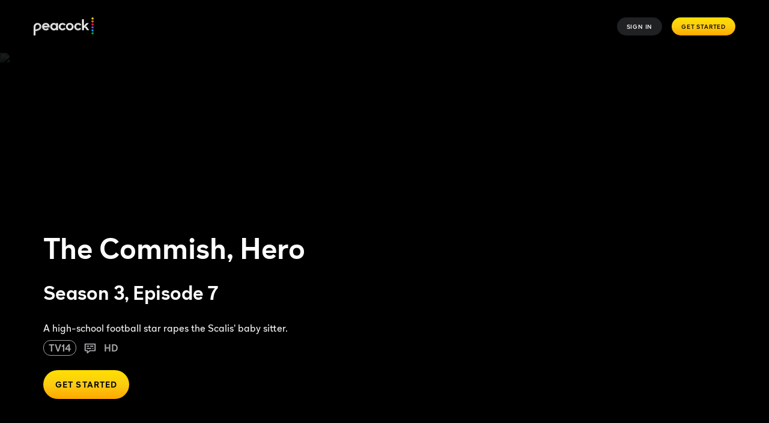

--- FILE ---
content_type: image/svg+xml
request_url: https://www.peacocktv.com/static/peacock-toolkit/45.18.5/peacock/icons/subtitle.svg
body_size: 135
content:
<svg width="20" height="20" fill="none" xmlns="http://www.w3.org/2000/svg"><path fill-rule="evenodd" clip-rule="evenodd" d="M1.667 4.375c0-.575.466-1.042 1.041-1.042h14.584c.575 0 1.041.467 1.041 1.042v9.583c0 .576-.466 1.042-1.041 1.042H10l-3.622 3.125A.833.833 0 0 1 5 17.494V15H2.708a1.042 1.042 0 0 1-1.041-1.042V4.375ZM3.333 5h13.334v8.333H9.38l-2.714 2.342v-2.342H3.333V5Z" fill="#A4A5A7"/><path d="M10 6.667h5v1.666h-5V6.667Zm-5 0h3.333v1.666H5V6.667ZM13.333 10H15v1.667h-1.667V10ZM5 10h6.667v1.667H5V10Z" fill="#A4A5A7"/></svg>

--- FILE ---
content_type: image/svg+xml
request_url: https://www.peacocktv.com/static/peacock-toolkit/45.18.5/peacock/icons/checkmark-black.svg
body_size: -228
content:
<svg width="24" height="24" fill="none" xmlns="http://www.w3.org/2000/svg"><path fill-rule="evenodd" clip-rule="evenodd" d="m20 7.366-8.676 9.276a1.125 1.125 0 0 1-1.665-.024l-4.662-5.291 1.501-1.322 4.024 4.567L18.54 6 20 7.366Z" fill="#000"/></svg>

--- FILE ---
content_type: application/javascript; charset=UTF-8
request_url: https://www.peacocktv.com/assets/peacock_common.js?async&seed=AEAAX9KbAQAA3DAyvt8Eg786CQ9FtU1aiRuqOcg9H83j_XYEaHAIeXEr93Nt&q5VwYrl1FT--z=q
body_size: 164615
content:
(function t(y,B,x,W){var wJ={},wH={};var wl=ReferenceError,wv=TypeError,wc=Object,wg=RegExp,wS=Number,ws=String,wd=Array,wm=wc.bind,wt=wc.call,wk=wt.bind(wm,wt),b=wc.apply,wE=wk(b),I=[].push,A=[].pop,H=[].slice,N=[].splice,X=[].join,R=[].map,e=wk(I),G=wk(H),L=wk(X),f=wk(R),J={}.hasOwnProperty,p=wk(J),Y=JSON.stringify,M=wc.getOwnPropertyDescriptor,wa=wc.defineProperty,ww=ws.fromCharCode,j=Math.min,wC=Math.floor,wr=wc.create,E="".indexOf,K="".charAt,D=wk(E),wn=wk(K),wG=typeof Uint8Array==="function"?Uint8Array:wd;var Q=[wl,wv,wc,wg,wS,ws,wd,wm,wt,b,I,A,H,N,X,R,J,Y,M,wa,ww,j,wC,wr,E,K,wG];var u=["KK6gAXuTX2SSz80","\uD83D\uDEB5\u200D","VcSBfXOwGm-m86I","yunKfmXd","ZTATvKwajPAGKS00rCGh5GhKvUKJ7xuIYdiZgQ","9PGZOSeVE1z32LCBbMcQ","5YXBdTzjSw","svu_CzA","console","AZ_Oa0DkPgGbl-yJTpsodA","p5LA","qW0umoc8891WSR5tgEH3tA0fynnFhyyEGruDvohBmSLIWe88WXXOvlu2HDFrrNvzoaY__B5kPSChXak9eHAU1mV1itpBM4euKzMG3jXjZED1EY22ragg-AtRS5E","swVH9elQ","left","__proto__","kWBwx9t-sbtSUF153GOntAsb","Tkw6moxzzqkJJRUPpxye-hh7","rGsVw6U_p-9aXURJgw","hsqBNy-xPm7t2vCHTdVvPQ","url","Hel$&?6%){mZ+#@\uD83D\uDC7A","gqjhQUT1VRrMzYDrUw","rWNimuZ49OVxfENhw0DwoVI","Document","5NbMfwDxWzjIt6r7IK0xUs3_GPo_dA","346xABe-PnGVjJynAPZo","AuvZFlv4","l7CULD-a","ZXIHrJEJ09J7","ZB9MuOxnrKwrIWQs9lXCgWYi_yf5vRr4","some","C0pA-Ip6wbtC","vpjNdmHIEzW9lPeSLQ","STlsl89vo79R","head","kHgokdYO6u1e","\uD83D\uDEB5","agJCq4Ark4R1Ly4","IsSXWB2PWkHd3pP3","AWQCv4lD7Y9rIQ0","dg9a95obh9ZFazI","ReferenceError","fztO-KZFtYsccmwx6gXW","6jlX4s9flKc_Pwtjw3TVlzQU9kn3","cUk5iNUdpPwBUwIF9g","GDd30b9I36kPSx8v7Uf5kBVavxTH","3bXgUxPzbwbEiA","MQh00-RlsLYdWBAGgzv08E4","I6f8QRXXMiuamNeXfch5IZrd","k9zvUmPRTQTwy9zkRs14GZSlQ694","0DkwkfEClvYtWkdFuw","Symbol","tmYd7v8ngA","href","_TIXsqMD294nLHkxuC6L334Ghg","zW1So_NH2qc","performance","NmQ3mtI","zF4rkIA8vf1bTBEzy2KktAgc0mTbnj3fA__f88sv3kY","1VwmgYsk4cxfDUBGkFrxuhYCwGLf2SWfDaKVtA","7zIpiKRv_g","K6jTLnDKJAqopdmTd_9FDeQ","qNblRUL9dSLu","gfGuGw","aaHM","ozghgZM","HyM","iDBfr7ZhzNJRIldr","Qh1T-YF15ZEtdy8352_WjzNwnQ3mtAzsfYE","qjFaxLc","UKL6bDGyPGD__YOE","gRd6iv5-","Djhtyth5p5oMTg","XzBkwopz5Zw","from-page-runscript","-l59xuN70K8","indexOf","stringify","{\\s*\\[\\s*native\\s+code\\s*]\\s*}\\s*$","NLuIIHSHWFuV_7ytbuUGApe3c9FyOsEpqQ","2HUtne9j7eobBg","JSON","hA5swMd2nK06Q1sLxiH7rSAurkPWpkLxN-U","1y9Y88hGnIE1Bwps4n_Akhwb51bDtx-hKZI","vaHobg","[base64]","Float32Array","lTpV8cFFgA","OffscreenCanvas","kXEQp_o5ruA","UCw","ckYijLAt_utVIXgnghU","DhhM4sw4","cdM","oEcP9vkkqeoqZSIPjReQ33Bw","setAttribute","HcGrHQy6e3nCkcP6QeQpOIKGBq9TAbcFxCIEKhL3co0QsTM","9m0Np5A","src","9f_ffWjECRHCrg","self","Fkc","Lmkd568","bNaCZReJVAXy_7c","\uD83D\uDE0E","SdfLfXvPHRvW9vbbZ8YXC4X2EMFgLY8ZmkZ-Wg","^[\\x20-\\x7E]$","Q1gEnsVEgIMCCQ","Object","gbPsSwLXdFzQstbxdI0oYJiBDPI","KNSXN2G_B2Km6K6fVasp","JTlf8tsrjNl5XW125w","NM-eNSiyF1j2vg","prototype","o0M8gNgAqNpJEwV3o1H7pFQaiC_VmWrfXuDH88EGxQ","M_S0DEOeIBaU2oKjJIFsNNzdXfxHXuYd1ixEMV-aDP4FjQ","lrvYdHyBFC6hpw","BpftF2_rNTSegJf9QOlx","q8alHgnxflHVzdU","Event","az5d6aRUk7t0M3o","INKOJDCWMkPIk8uuP-NQGLGiJQ","put","8L3CHDc","navigator","UdCNJCLZXUz4","KNSbLmOmQGD826r9GrcQZMKTKIg5ccs","cQJU7-E","KprDaTvzDA-4uw","4l0Dusw1lA","o2YI-_EhragPdSg","9kYhiYgju8YLSg","h83Ufn6NFiqyrPW1frcSQQ","parse","TRUE","yQRnhv1-jo8hJV4","k8atFA29","initCustomEvent","uSIVovxyjMwbd2M","C0k9wZg04e4WHUsz3R2v5gpD1yD823SFHOGzz5U","oSJS","\u2615","cSNsnME","detachEvent","BkE_yowg6NEfGAIFxBGn8VkYiGI","AAh5xsYAnQ","EmESq5MB0cswXGc9rjSGyBVUqxw","gCh3xY5S54g","AHgOug","XDZT6vxprYU4L007","phhZ6e9OrrZ1R1d_8TeMpAkWiw","unescape","ApvPbyTnSCzfq-PbHu1wR6G3MJl2JZg","rTxfsdJJkYQIGWZa-w","Eov2FXPYXw","0OSAeD-TRnelr626fKAXS-6p","cj5U8eRekw","bEM","-GIf4JIAwNA","TIKAMD-DXHiMx_eTYZ8JS9eyNLg7ftJ0-lVvW3Y","Error","hv2lOFLXCkWx","Math","D3crj5Rz9tUTXl5c","xcvSdHzbBQ","nNaFKgyVVkg","fzZR_9lmy7oYEiIi","PKneY1uKM0Hu","Q3kokvE-vJFWag","^(xn--zn7c)?$|%","eLPxe2THAQ-i7g","INThAUb6eGThytHTVMZlPMWNAuNWXqdikGAYdU_hDvM","0_m_CRrTdCyYq5udBJEaT5fkCKxlGolbgTQdbk-wf9E","FeU","frameElement","BrvQZ3w","\u3297\uFE0F","LLKYKD6mQGyG_cq0aog","xeytCyLkRyiNsoKO","XdOyE1yiKUv09en3UOVW","reduce","ED9s0ZNzrbk3","hidden","true","EhJYrqh03al-LXNTzEo","nwR01JZdsbtVThAd9Fuw4UkcyjzKnW2KQffL2NJAjHU","G2UbrKpZy_58ZWBugXjDjQ","0qnEeXPx","piBw1c5k0YVXDxA5","slice","njVd8tRch5UsXw948G_R","ZRV01MRyv74KWBE","U6_Sc3XOZBedoLf8cplIH5SKRLZpB_YXmBARfSn7GfNOx1iEgpIYbshQovbwDlAOVyybQaGrnaE52CO2iA","goTNLjPXaRTylsQ","n3Imk5sk2_xdEAlGlg","iframe","jJXZ","eIc","bWQGq_15s94xNH8","fhE","round","\uD83E\uDDED","wAcV","MkQloZgf7Y8s","jIXmREDEHX4","gseiXl2MLB2n1omo","QBQ","HNXwVUTkPDnAy4nFR9RhJ4G7FKJaB-ldnXVAeV2jMaVc2z313_pRGpA5sP6wY29iK33nMYzjv5soziuq_uuBVPmsTg","4-W5DgupE2fGlMG_B89sKIw","70","pn4Pq-osvJcdXA","FMzoURDhMx8","C-6WBg4","b-OzFQ-MEUHr2MXUcg","XVRK5PdL2qxca2Fk","setTimeout","AhQniIYcn_8iIis-uw","WK_kB1L-GC21","floor","hasOwnProperty","LFQGvaF-ydZUWHlFs0rmn2E","start","Iqv5FUncSg","KsyzDl-IAyi55ISRWvcWC_o","CW8frLVX-J0qGy02pCSiyCE","querySelectorAll","EJzjdGH3d1njgMXpTY5WA9o","_fL_QhHYczzw3ZXCJJY7dg","CLj6TR_JeyuSzw","filter","DQJU5_o","8BNr04RG44A","sFUMpu8UyfxgQg","EMGNJSKKAVeh_-DsL6tVAK--ZY40dJA-vlBtTH30KMogsQ","WN-MNnayBSWp","cUMvi5Eh--9nVG0","9LHYZ27DQimVtZ3qJK4ZXv7OCN0","jhZM-YI","eLn8ax_PaA","pJTzUEPePne006iu","[xX][nN]--","\u26CE","hteFKyeOe3m1kYa7NbN5ZA","_oyNLTWFW2Syr6eG","Int8Array","r9iwRQy4Yy3y","QrvPfkiKM1zj2uv6eOpoGe2fadwIew","6IPPdSfiRBqRkbzkRb8bV8X0P6QycoR002QwFGTZ","FDNY9_5q9pUHKS0ygzaTz3Bm","QtypAR2fYxvqsQ","name","4eKBLjSnQxb4tvTXao8v","5BQCuvY11MQOMCpvxEverg","ItqvAhSmQUfzmo4","ZydK1OgiuaM","6qvjTEe4Sg","lastIndexOf","dW0Tt_0LxvF_bg","length","X0M62rAk8c5teR4zhQ","ZM_5CVb3az794PnAPZMKUey5dscX","getItem","nnEmjZI09tVP","pWYeq9ptyd0mIGdszAu9zzY","kovrEEDZMyuLltPDK-RjI5WiX7ZH","L4DWZUvDazfwu6g","5oaHMjODHlOjuqumKaQGROfANtQwd4Qo8VcjFX_EQdUxqwXX","4JaKPDqOXFqXt6ecLIRGSPv9YMAzZNtQ4kZiQXKSHtg2kROWtNcGAOQN98yYURlbTVbZEOnD1etV8A0","I_fLIXzQAhPzt6qwdsBLTsa2YJV0dbUc7AE","NTpi3e5IuOAsTw","IKU","4sv-HULwdEzk5P7VPg","3u74Qlw","E9TJfHvKJDLVvqTLBeRaFJf_","Int32Array","BO7_FVvtcDP2_PjHO7QASuGjaMoNZPcJp0I","DhA","W_CgAgjVMUzEy9I","GsifNXW3F1nLxeaXO89NAY23","URL","dqO7HginLQ","NzVm0ewP","createEvent","iY_eN0r3MTiqu8eveec","40kNpbMM9PhzVCI","q3cG4pIG38BALg","JMqyEwCgLHSG0Y6nXg","uZbGc2HgNlqF-4Y","submit","igdK6KR1npAhHHYrwWvFlB9ZyFPsqw2-","nwBR5dE8kw","KPWrBRi9P33Gh8SmBc97HI6bPLFYHaVUzw","QpiUIjo","slk2ncofmdAMRw","afqfIj-zZ3jRqpXmL8ccZN7A","h4DzVX_V","BIPlUV3yNj2w2IO_Bbc","ocW4GBqzeg","Ixw","\uD83E\uDD59","string","map","RangeError","qQ9MqvBz_rBuNg","HL3UBlbYIQ","xARnlcNeq7sXcwtvhFbysQ4GgQ","nxd2iddovK8hEUti1kn4nh4Y0nH-","afM","6WICrKMN7fkpBxM48xHp8ENA1g","IeCHN0bWXkuj5db_SJ8","-Sl2y45d5JcVVHUgwQulxxpd","PG9nzesrp5oYAFg","PzVO8s1YiJcrC3h36HeCnDlq8g","X8zi","54jbfnjaERCf5_qnPboHSvbLS4w4d5k37QIiFCr8HdUrt0yTrJgrdPZUx5zQAwMURgrNGw","_hM","\uD83D\uDC69\u200D\uD83D\uDC69\u200D\uD83D\uDC67","Drnebiivbg","fGkf77M2w8RtKHM","Y6XVTHmlG2nK9A","2i1U6LtI96A","yHo7gK9__eI","HNfRbXj8TxzBuQ","SSNVv9dti5E8CW1rk03RiDoQ6wM","CSS","Py9Cr9s","1Gc4goA","Zz0","target","WyxQnM5BhpUUX2cDzBTDqS5ItCvr","skU2u7M36A","dqSYKT4","89-2UBm7W2PC2L3LPbQzYKvd","IsKWPzI","PaqwAHeZFWeby8vQ","WNi1GiWscXb5hw","rB8QtaQE3NkMYSt96nrWkAJn50TquQC-MazgzbtRnRf1NeAdMxy1ynfLHQMI1oC_lZRAyilXWFLeXZUsFllwrxIW4qknQeLXO0gO2kfMQTaSaLWMkohE-CI","click","action","vrradnTYEnSE","charset","Kue9DAmGXFvC_JfJ","rkwO_qIKh8xlMHUV","cSBV5eEXhbwVCwIM_w","W4_5QHuWMjaIkIWXVKcHeJXnXeRUQf4","eggUoqQQwsQJKTkCshrY1mVj_l6t-kXOfNj83-wMgEaoD40IKkmYnnqTaVIEzZfPj48","nrjqS0jhfS-VpcSpFdgDNJvLXaE6Fw","ANbefCrbcxf6uIzXJI4uZuvK","u3Mxm6Ua7g","ZSR80JVlubwnHlYV6Xo","pUMLsd5azpwbImw","BqLCcyDfGTyO7f66a48","FFw","uRlb_4Q","QS1sm9I-prIO","_mMdrI1n34I8cRw-vSXykiVQ","BzFjx_VJm_8","agJ-3s4JwY9kCWo1pWSx1A","description","jSRJ","pTZqx8c","yxpSog","E86hQgG1eXM","DfKtAQy0YlrUgMyEIdl9Kw","J_CJJi2OfEPVt6LlI84VVM7XWr84T64W","sE1Qyutch5xGSn1e91uX","s8uBMW67Rg","kk5K4-Vskb1MKyFfnXLFlhl0","bYfbeXTDCSE","U6PKe0bFEAqnn5b8efZGAw","5UwWobEL2eA","cazDZHfTcgM","PXhM-vhUhJB4ZDA","myQ-_w","QbnRL1TIMy4","fiRR6vpGx4chNmVJuBzdxWFxm1e46VuWM4bImIQUrAE","jVkOsKkM6Q","03M4jc4Rqw","IvuyGhevFVn_jILcHg","Dee8C3r_cQ","y2kKoroIge9lXGFc5ivDijkZ","\u202EtEkdXdKCR\u202D","EcWEJimJX1Xs76XrVdx0L4rIFZdRFL8KnSw9PhbodfFAyyj817w","value","N4OeMECjbQ","fvOOaQSUTX-d0ao","Promise","vdjfZ3TQEgE","lDtjl_g5m6YWUw5en07joBk","charCodeAt","uTpF4qs","vT1GpQ","TMKaKCCZb3r9vA","dNKHDAKmPGrLz6mE","bytKtuJ3","innerText","PNa4EA-DfBc","Rbz0FA","ukQwr5k19OVH","SUADsr5K","qDdI96dG5MJofiA","jG0HvbQT19l0dX5BtknRkXA","Xy1D2Mlkro8","I4jEWgXlDRqmvw","\uD83D\uDC79","FtekKhG0Iwug3qK7H9oZR4-Vd8BM","FhJjjv53rKAPXThpng","7TJ00sRonrMtRgov3jfiqSM","event","2k0wh4sp5I1wRQ","fI30WnXrDnqT","JMK2GlLKaWeAndzKdbs","ETlT5fRCg4E6aSYMpBjS135_zRyj5lnIYMPy3vc_wF_1PM0UMUmFlGWdf1AMzpzL38RHlHZGDTM","5wxD5_sKiYEwMzwq6zGD1Htw80y041D1ft370PZLwVStJt0DJh2skmCCQABE2NHM0IJIwX1dAlD8Gg","fQBZ45kZnt9XYys9zmTwg3sQ6zOV_w","BRBqzulTqL9TMgBP","assign","\uD83D\uDC3B\u200D\u2744\uFE0F","tsSddTeWSH-2ruufbw","fs7pVgfeMTo","QTV7jvRwnoETEGoA","oiRyy7JVu6sGHlwcy0ThuglL003KkCLGcKvsvJc","p0MNprIezNF0EW8","R5n5a2XyUw","\uD83D\uDC70\u200D","JqijE1eVEmG2ycXWP8d4crmQSbBWAOwVihYcZhK1LLAWnRm80uRXdt0m_bK7bzwaKTnxIt7wsuMv","p5zbYwA","c8CuGzaqcX_myP2JH54uaPL7FKwJWs0","toString","ctLjTgzSKQn_3g","EfyFICaET07t8_uvM64NVM-oNZ8-aNhfo2E8AnKFQcYp6z7P-898K-UfztfBAlx2TQDU","ceil","Chx70-Zy4qBJIgE","setPrototypeOf","\uD83E\uDDAA","\uD800\uDFFF","_D46","4wth18ZwsbMIWwctghuq-F1M1WqTwmvPDuTR58kjuGiBDv80B32Z7FH_aCA68bn3-_tutUNuck3kGudce2dRmWEj3J0Rac_xPnFgs2mu","ieCJazU","qUkUu-o2wuA","dmdL7rtC3ZxPYS0npyDIzV5u5Fm-_ArgIeDkxg","createElement","9fWPAHyCGmA","BoLBcX_SfQmHwZTrcaQYWfI","DOMContentLoaded","o00UvLwdkeV5NWMI","mw976MV35vh0CXx4yw","vRV8hu1xqbUIBRJ70Q","c1cih4QA","Lc29X1SfMmo","3C9028gOqr0HFxkc3zGb6hh7237D","QVgDo6oXyNtm","\uD83D\uDC68\u200D\uD83D\uDE80","VHQBvZUE2N9tblQprTiOymNZoRin8mTrZdzk","removeEventListener","writable","s0cu7qsx2fRu","kGA","Array","OVkcr4s","G8ifOiqXGHjz7uGJJ-pXFaqoM59nL4kj_A","vih-idBGndYm","KwBT_e1Ww9ERH3NO6g","location","SpvlGVbyEi3G3pU","MXomhJ04_NUiUxFv","95OmEhihfVeqxs2kR48-evGQGrgXU-VF1npAfUeUV_Y01iDoiYlBaJ5k1feyJVI","JWcMqacb3JZwOndA5j7VmTEwtQ","6Yo","Vj1Y799-ppQaDQ","V8GZYie0f0rn9pLzJIoLT4D6Ke8qdMg","sin","symbol","function","lMK4QgONVH_Kww","_aj8ABjfVE_hi8Y","sbXTaQ","xveFOC2B","MqX4DVLMNCOG9g","manXNjP1RGXOpPDW","UsG-UxCZbn7KidM","6qLvag_eUiegnw","C6vxVDyVBTjd2ak","IBtJ_NBT","Option","sB1kwcdlrq8MEgRI0Uj_vAIUyH3EkzWBCKyT-Il5pDnHCMgoAC6I-gLraWBppPa_5rt18Rt-dFKtZawGI2ZJr2E524cNdN3uOzs76G_1bwSvQIC_oLV0jVc4EeXV5tgbXL6dTHN5oyFZ3c3GmlI9zbx4HKH9FsKo6QzbhsSbGanv9kle8wwic3GDoQ","min","nKvZLSzkV0rNrfo","UnUQhZkEo4M","2QZ7pNJh6LIQ","YA1wj9durbgJF0RVin__sgIZwy3B2zeMXw","IZbrHErpKz-W0JzvEMZyOp-PHfkqB7pVxQ","jY3nEE3t","JjZIs_l4n7kPCA","alkhmqIc2cUlWEkksyy12gVR","SEwK-KAK2uQ","T_CwC0-YOX_Z2svsG8MhNtTaTPU","QE8nxYs49atRRBVKw2vIvgEKhTzAhi2ZEIqZtc9jpnvT","KVolg70h9A","iF8T4uwqoPc6dTAMlQ","I43RTQO9EAc","lkUszIQV","xUEjmMoCmelXGQc","64D7Sl3TKxak7dikbZ8","S6jMYDfxTg","configurable","Element","eondPTOEJTbz","N9CjD2WIOkn04w","OeCdM3CsUGrg","Aaj2SgTWfQ","(?:)","9","H9ebIzmb","ir7eZ3a7Wgn9uPKkPPUrVKPbeskxOswi0xpNazaPDZQv4WCm_Q","closed","WUpN4qp8jLZRZ3IxjSOx3011-jC8_VPFPvr_x7g2","aVQxkYk","ZpP0cVDSKg","wgxQs-Ffmd06JXY8rhuLyHdt9Eqj8Eb0fNr-xL0Oygq0MtUefly7iDTcSxAShJ_Lj8BD1WEaQXSJNtQ4TRZltFoN4LA7","-ite--Va","b1I-lqQt4eltT2w","Reflect","UNDEFINED","\uD83D\uDCCA","cficeym8","wXNavedExQ","h4PkGX_9","\uFFFD\uFFFD[\x00\x00\uFFFD\x00\x00]\x00","6\uFE0F\u20E3","5_uCBRyTMA","^https?:\\\x2F\\\x2F","FMCIKS6dfA","d1A0nJoV-w","cby2EAu0C36NyY_TVqFm","QkEglJ5u9tR7aGVbjFjBvFw6hySDnybJ","6azYcGynBgKjprW2dKY7SLTNasl_a8khmUUedTXIH8looj3nrOwhTqITksuWZh4LIxaUU-OJydNdvCGiu9vmNveSQQ","forEach","bMenAA60CTmBxJWC","HR530Otp","6dfRYC3TVgk","EGc7yNsmjpodKQ","66HfTFr2Pgc","hpXYawPLISqUzg","5KXiXkf3YBXNxYfhRoQ0OsDVTv8d","f4nIf3jnCwW89IOnUQ","TfmgI0GjbnzcwpLIMK0ldcnbArYAM_Jb4kltdkyIb74VtRrHx9RtJvZTgJyASS10cVCmCrmPtOMKlQu466fPZaLpElbN2CEi8ILbVPBd745S","PZ7ONF3VBEeIu_mXNJwAQvr3WNwmag","Jt2uQkueLjS2wqyd","detail","QA9B7t9E","_SdV7LA92_pxM2VJmiTUxg","AOuiCjeNZjT9j-b7VagNMIKZKw","Vg1fsL5-w4BsLGhKwVnHgTAnrQPh","CiJ9yZ94orYs","GCR8xO56raUsM0NJ3Fk","pzs","7G54ytZsvrJKSXZlzWu_ujkA","AGwX6ogJy-JBTzcJ","Jc-_RROH","appendChild","Ro3iWg3hHB62xMCARq99","5S9f5_lHj7EUC2IOoQ","fdzScir-VRbAt77z","dWsHk-UO3tN_bjNvvQ2U0nlvpQY","U4TaBXPsExg","esSxVg6sUXjFjN6hXA","hwVU4YUil5RvYgghjlHwkA","iUs-jIA65tF9DgJ9","GFU","nzo","ckwJk4QC_MIH","OMGmGBSyYVPR3N_VAOhzPMyrYg","BOeHPDqfeGfdvr3nJ8cUZ8feaq44Wg","55jCKFjmLRuupMW-bvJaA_ihdqVhOJNl5A","wjto3NFGk6Y3OXkr4S2OxEp_swk","jXNPvKo","eDdd8bQX-g","upfMeln8EDSRjf3-bf8","WwlxwNwZmokYOT0x","TU81q4QI9543","VYujDgyseEe8ltqM","123","p3MQqq45x_xrcA","MilZ7eMFktNvcGFgzHjlng","1OX-QAjkABn-6fyzEJY","-x0Ptqgggd8qNTISqA","K9m4HnjbdWKB3d7ScLIDeg","parentElement","uemqARyibXbTk-b7","qysllrk_yA","close","TT4","axQrncYSnf4gPQ","ijpsxbdN6c5bEV5y","eoPVWXmaNA","bind","form","onreadystatechange","0","rilzl_Jm6aw","aTk","lUEMvPk7u_8_cyMp","Oj9J49lRlIo","nO-gP1CjDlee0ZeQVKwq","log","now","447-UlHmUjKi4LzEU44","WeakSet","Ocm2ClKKIlDDmY_9O9FwNd6SBqZRQbNExnpNGwiDLf4","x676TlrF","ITFO9tNdjp0","rzl21pJCpa0KBFo","ijZth5ss9vJKXw1H9zyzlw","Se-eORaX","done","qUBlwNFxqax5FA9WzkfrtgMB3CPPjTy9W7uPo5B1oTTmFaJvXWLTvUq2KXBvvur2qA","swtrzMB3s5w2CE4sxxG84g","cdaDNTeCdkyt4bXPNqY","[base64]","message","W_CdJxyrXUn0uPXkag","NB9gltdvvp91UF1Jm0Xprgc","nodeName","VgkUorNkkaIV","T9S2RB2uLXjB39DaRr80eM7FUaABBO1Q0g","height","F4GxC0DH","object","max","interactive","xG0OtvIMleR4","status","tagName","FkYp3IEj5cUXGQ0Z2CU","5Gkdj4k46fxT","aho4hYMu8_tQ","filename","kRdm-fV86thiAXFdzAnMiUpHpAKYxiL4P6-mhPVLxjf8KKFJbRSfkCHuP10LnfLkncY","D9KfIh7FJkOjxozobw","VPmYNDX5LHiV-Q","3UYYoqcLssRtJw","2woWot88gNY","qFwMr6EFiw","MOqVOCM","AAw","zEsD84kS4fht","WWQPie58vPUAbU5G","method","-YPjRlXTIg2QjImFRbAtYw","ujFry4lCrrEXCEAA8UDivzdV7XnMgyyIEtDQ7bk7p2TKB9skHAaI-EGqIyYrrO8","XRh10cheo60","Djsn38FdjcMZKSk","L-COKnm3Bi2T5aWMT-0TEw","QMaITGaVPXPszw","18-jFDeiWFqBl7yRXaVa","5sKCNSWASl3kq9PPXcIzDbM","QOyOK2K9Bzar46SHT_U","open","Oq-3FVyAMEiywNqCfd9GKb2VVIFCHvQ3g11ceh6HHsg","ZG8Y_JkFmuFjB0w","fUYt3oA_oPpFPWJQuCyTx1l2-1SA6ETPeoDAtfcX5w7rM5c","oFQojo81tbxUTxEw1X0","lOmWYCqJUgvD5a3yRNxuD7Cw","URItzoc1v_ktFiMb61PNljxioAs","o5zuFlzUNQQ","global","uRNpjdd984gSfzUl5nvLnwos","concat","QVYSrOIKh_gibyE","UarObFXmDB32jIDaZPJjBNCe","dP2GfiyPGnjh","wDl_wv1x","2AZa76djmaErH3As0Q","PARd5N99geA","Uint8Array","apply","J2E6yQ","blAOrbAV1w","NKLCOXU","v_CwGFLnZCyUkMnTMI0TfoPrGOVxHbtJmjJTcVquYctrnjSfr-pRNvR7_4G0f2d0Xn_4f_2ztaIwjQg","FJHLPmz7EwuC","GaLHdj70RiXjuOzqDulEVA","crypto","5QJMvOB9saQvOA","UMa5B1yFEUiHvcXdIQ","LZ7hSg_TLCadhMzDV9tsJsfsTO1OBak","jjtu3MNuv78WUg","K8XrRFvvDBzvio7qFg","H8mhHAKJPw","hsqHOETHaQqhkb0","SFookLwt-MNZd3gLlg","-FQGiosc3c0UdA","Kc-Ofjs","un49xc8attwVUh07ow6l8ERe2H2F1nHf","XXMMpJUJ7t1ff0Q3hj2R1ENfoRg","constructor","6YyDZDTeDHeWoZ--","T7HxRSaeRAakvZU","MuK6F12wPmz07N6SGedkNQ","rGc3gMcQv_xoTEYEtEz9oiUFz3jJiXuTBJHI7JUpsQ","host|srflx|prflx|relay","gLPEVGGkMje3","_ruJJDmRTkyysMavM6EY","_bSHGhyRB2U","8dT8Vg7HeAf9kp7ENpwrbtLUGfwBRaoZ8Q","aEo8140i4O5IHF0k2w258VRE1jLh23eXHfeu359g73icVeE","QgMxipEmgfYrIVtqmDk","C_w","ybffY3_zEys","nodeType","r084nMYYrPgaQwEr3AWtvnFD","cAVLpa1A1YluB1Nx7nfvvRQ","QciUNXunMQyV54KyPbB0JcXMR_w","get","ZcqhFgrQUzaeyJc","dKr8QhPXL0HYpNi2Jd4tfIKYDuB-E7IE1Q","Cv20ThWAQHzy","number","BTlGz95pvI4i","lRsG","XkEapJ4AyMFzXA","qnA-k8ARuspsdkASvkPuhzge7EXDhXiS","UIEvent","Z8ulRBfSMw","YPGMJR0","Date","M6DOVyHDBA","UC1c5OYd","C3wjkZY3","KBNa8t58i9wFdzc","\uD83C\uDF0C","unshift","nUcNiuE3hcFTcGw5knc","JqeAO2mQR0-bwa-lcfwIEZuo","FrLsPEDZGQK5jd4","U5OaKC-XRg","ykc4wJQ2s8NTTQ","HMH_X1TfETDO4-bNWNQf","match","cbXPY3SgNTGHgJM","Av3NKV_cRlze_-TC","encodeURIComponent","4Fs4iIE97w","Xg98w85csdIodHg","onload","Dt60AhOlZGbdjtLlV_81LI6OKvlVE7QrkT4AJDipZa9O5mLl0J0_dZp6k73pNjZu","Mrn8HnzybD6M","className","pW8NuvUpjO4vYzYX3DiUj2hk9le_503lb9T6nOkhoE-yO4U","h0d618x3qqZpXFFs3Q","LMqKdXe4PwmR_oq8JKhrLQ","ucKXOSfwWEHQ3vk","skYwirthifYLYSRMyg3BvA","LjtgltJMpZknOQ","as_GYC7CEQXasLbt","error","nKmWezuaDkqVj50","p1k3mZs7sN5MR3IC","VIDOf3LADhW7_Z8","Vhdn048-4MhMFFl3","f1MZuLc93fNefHo","beGqEwmIaj31kNv3SqQNOJuRNOxdDas","luqsABiycW3diPznc_cf","1_WEKlP-TEI","EEQHyeI","XkUg9aMi8u5xHnA","TypeError","IRZx2fle_Z9UV1M","zYHwRRuDeF_Vm87x","RegExp","ujRD6qNExIg","Intl","type","-2\u202EClhqqcGun\u202D","6qvPdVuwA16_tLS7fg","HYKxGU2-YWKsxoWUV9w_O66OSuhAH60SnEVAd1L2O6ocn0amiLAfd9J79Lqgey0TOHM","CQkKsbYImtwZOXVVpgLLxHFntAu84VPaKQ","sSVMqvFU1oA0ZykG4nfPjCg-vBbaoxi-NcCH6LZNu0-1dNp4KUm8xHCOGEA","24OOPjqy","sort","c1Yx3I4j6_ULF0A_xg","FxVm6qw","KNjlHF74LHXUk4aSXupsKP2PRL1aTY041TlRPg","kLvsWzvGAA","X-2xBxaKaiftl_Y","bubbles","YPrBKFLaQWvu1A","attachEvent","htq8DguoPGXFxYn_VJ9TecmK","HfujWA-KSHvP0pHID5U3dJXKHOcKTvoAlH0","een5Tg_IYA","\u202EClhqqcGun\u202D","HeO1XA","eT8Yp7EAjA","\uD83E\uDD58","z24B_OMgoYEZ","1fOXaCePTC3M6rf-Wew","BuG8CxfUXViYuL4","_VgY9Ow","FZ8","Go-aJw","multipart\x2Fform-data","d_iwXxGAbFDn-L_BPLQ","children","upeddn7UN3mwmJI","P7WwDmKWe0m7nof5dMlIKrCZB9o","6_6IbBaZQRjZ-aboXw","pow","VNeSNiA","45nTc237JRign_mhEosAUOs","\uD83E\uDD9A","File","oRVymMF1-7wPdi4L-X_MgRgpqwPNuQ6DK86H9KxRrQ","0CJ4ntZ_logADUkr9ED1tlsUyDn4kyk","rD1RsvRC","Rtq5GB6Zb1f_3NrTGfY","1NmAIDU","_9aLZTSTaE_w4qDNL7AOSg","MNG-WFaaPBSpyJ-9c9c","9DN7lddXh4ASC0g","nfPiSlP8IjCd95HZQ81M","window","removeChild","jJqZfS7ZVGWCuZ-_","vvegMUeReAGt854","S0cavOUpzOR-bCZgnCqL3lcimw","z1gZrPcgkspDVQ","P8XB","QcehDynWc1o","parentNode","lZzcYhr5","Safari","0Uh42ts","8bPZfC3zeS-8","9ipwltlc","qzhX-rl41JxvMGF33X6ezmAlvVThoUTxJYmz16g6_x0","04jaNm__","b5WROziGA2yL","_sPhCRw","iNiEOjaK","dgls0ZhXxZoFUUgm","Z5_Hfh_rTyHTsOjHEeJ8XJu3I5U","pfDNcX_CXRzQ5PvI","o2cWr5IlhfFJVXI","t_i0GA","","9prlSEvqMQ","MdWiBUCRY0DP-tyxO8NjIA","all","UmkV8q8H","pUIVsKAdkus1amRC9S_alSc050S26w-6Z9c","ggxR4_dEhoo4XSgXuxrb","g3oDjpciqO9VWjsB_ViDlgUT9STdjSg","0gMYs6VW3PB4ZjRf","neatCg_Rcjk","NY38Hg4","41hS6rpd5YQ","NOWUMG6iF2_g","clear","nVkvzJgt7uNIUVENijC38EdKznHPnnGEHOGyutU04miZMrtaQ2fgr1ujKmgt4LjZo_pjqhZ9bknhH6BJVnZRgj5qtd5IPII","pqmLCA61X36Y","CR1C6Q","Image","FK2GOmi7S1yE","call","readyState","SxZx6NRttZUAYA","Proxy","-v_iQB_QVg","iterator","AancZ3fLSgi76ObEPJVTQ__rJZM7b5E5","sEZU8t9HhJ99YnVX8w","LS5BvrN3sIA","ZjY","kBpQ3clK5N56","which","53Ffte9WysdBWEU","8g4ApQ","HI-9Bk20bVus14mRbNQiO6g","Q4WaLFmp","svg","ybbMd0zgFw","oCFCvuNJhp4wKjw","AK7NaTnvTGb6r-vXFbBZT6SmO4Y","ZShl0Z9f7qodCw","RoTtHHT1Nik","LydkxJ1X0ugeQApd9V35uQccswfZij_D","F3k","enumerable","diMHq7MCy_g6OH8ypw","gPaLazWiT1j1wrS_WoIYXuk","USJR9bxk0uFw","abs","EfOMPCWdcg","fx1d_61mhrM0Dg","iWYxlIQ5ts8RR1di1xzjgw","-9iLfD2nLn2k9Q","ihl-zr8vp7JaHA","9-WOcQCtW1b_","2YHw","bjVE-MkE7w","8uDpXBHYeSbripDLIw","NcbHfXDvLDf218DsZvc6MZqNB4pHH6c2mCcFOxfuaA","dIjy","ZbjwTgnFTUu_qIE","XkYn2qAC-A","4NvdN3DQQyL81NXjLIU","iPWWOzXpTRumo7S0OqssUKnZMoJSNZFvtBs0WniHQfhE-RC5hsN5BZNe3eaUSkVSbV3NGM6ck4tX_Hzht4Oo","883a993456b4c95e","IWAFppwQ_JVj","nmYPjI0G1Nt1JFYw","k78","\uD83D\uDDFA\uFE0F","emAMo70FxpA6NQ","f4fWYlHGDQqyp_ayNg","cos","uYXAcBXjew","charAt","3idX7qsi5qtDMw8Ug0ic5A","Ldc","ILa8QxO4DkeYvbQ","4XwHvQ","split","QkYzj7c69-sBbHYRjgW87yhvkTuzwWg","SGsngv1W","OafhQk_TKjS4sQ","oIzuXVa7","ABCDEFGHIJKLMNOPQRSTUVWXYZabcdefghijklmnopqrstuvwxyz0123456789-_=","SubmitEvent","documentMode","XAJe8Jt9z4AVNitF0SWSz3hjrgSy","17LxURDWZCC4h4TDcp0","_YaGNXM","zK6QKCONXFKquvKhJaI","H4H2CFblDTSHi8CwWttuK92ZUqJ-E6hYxCRqflTqIbMDznKe3r5QLpEq_rKsGmo2dyaUaNekoq8ikj7PkPWBR9K_aBaepFYx","qgVf_712moUjPHU0023VgjB1-kjrvQnvaYnJhKhQhAfvY4M7NRC3gCjeWgJHiw","iMOPPSo","Lmg9iY9F4PU","QsSJNSY","RsOtDRmsYjGOkILNGMJvI5iHF7FuSupIonU-UFDSeJMe0BTh3udEJM5B-722KTFlIjCq","String","GQY7nZkjqP0pEQI-jWLk_A","WvesGhekb2_Bj9XjfPY-LIM","LL6_DRDDLw","9LzzVCzAbBQ","5ab-PHXsOBC7teGVePlCBPa4boBs","Faj_HlTZFiCckw","Kbm9BH-ZXUC-kw","ij5Y9p1e","getOwnPropertyNames","TYOYPVI","59XTY3mBESi1tuKIZLgISqevasdlJ4wl7lt6Bw","fxhe8f1NhL88BFIZvSaj_Vtc","rWga9epL","CustomEvent","2VkT-bw","gDRc-PpdtA","RqDdTzvsKg6ipu2g","defineProperty","2yZkjcBz","9wdG5OdOlqwOF0YarB605khZk3-c7n_BXOk","8dm-Eii2WHvXuA","Bs-mHAWwJA","document","MkYfoY5pw9tMd2Ngvk_ssncZoBW-","wsqULzw","FALSE","XX0E6KQGmdJgJmhR","MvyCeC6SCl4","L9GVNCzSNkE","byteLength","8GI2wIoU3g","Js_nBX33OH7LiZSY","HmEZoqY","body","b0EauKYJxYF3RisdsjbHmHU7qBqA4AHwLpiRx_1FwUWkcpZ0PlS7yGTHCA","eL22GCvqYUvf","VANB7rJwyORgCXdFzXWK0C8ztRWUtgr_P9g","GceicUbqPw","isArray","59W4WDO4Zl0","pop","top","XHEcn9s3_Mlz","RGU","YgF208pyvZs2IlEsgg","3lwCraMJn8IuZDw","CDtP6N4xlN4","u6jTYnjGGCy78qI","aj4","tzVM5r8y5Zchdi1ix1DQhiFs","fromCharCode","4q2_RyiuTjW8sp-r","q3sbqvMhyfl3aXAZjnDRj3kn-0P2pxDwPpq5k796qRPvLdUHeQH7hmONPwBb","owtc7OBqv4YQ","-7-0FQS9BHOPwYrbW7lvP4breZ1VP9E6swJwWgnBMs9u6GKjo7I3TK83","7YPMcj7lSHCJjrvg","TAo","YxdnzPtkvqwvTH0lmgW460ZF3zKexTCd","kHArjd4fgbFpWT0PlQ","14rnX0XkeAyvrai3Db4MTfTjfQ","CCobs6oelc8ONTU8sjiN52xKsVuN7RijftSZifBJxA","DtKYLiKFSls","AM-jHlqcNFjIwJPc","Rn0F_q0x0-FvHGIM_TWX1Xc","80","9cWQYBqyaEs","_-qjWROeWE_l_Q","XXcq35sy76NJUxpGww","5JfGOTrtXBDuvfbATuR9G7asFYBpLYov","EUh3","push","complete","n1MPtqoblPhuNW0Fq2bbmSYkvxPsuQf9fMf5s_A65Ug","([0-9]{1,3}(\\.[0-9]{1,3}){3}|[a-f0-9]{1,4}(:[a-f0-9]{1,4}){7})","TmsYrvsl","8K_2Zm_HBAi84w","TPyhAE-WaUHJr57qJdBz","OM6uH0aUfEzC3MWsKc9lIcyQSvVBRqEEmT8OLEnDGa1H13r93fpLf80-ibiqLBp6OTe2eJGosaguyTs","oxk9wJolpfkwNTwFzHLOgzJQpgDDrTc","GdSvAg","UfaRTweTbVPazA","set","D3Ix09N-2NoIEQs","\uD83C\uDF7C","mkw4n9kAgtpJ","rlUZpOYpmYUHWjk7","GZ_rZHD8V3PB","BdyZNHe2Gkf8p-G7H60eSPypaMUoc9Aj9xVVHCU","vSEB1PpfgYtXRGxTqg","yh9p6_Zx0PFQO0Ry5A","vH4qkNcDvtZPCUcIvwE","ZnQtiOpj670_HF9csA4","DGs","gi4zgpErsOgXXRRU","ney3SA6-L1yVnZw","JFQe","\uD83E\uDDF6","getOwnPropertyDescriptor","misY5ewd0McgfnJ_","n2UO05sC6cpFUg","LQNI79t-mYo","RqL0E0fmdTWH","JefNIGbQEkzUu6-2cuxEHOO7eoRybYEW-xFvADuVDpQGvgHA-sBdFOkZjtKPE0tV","2jphyPQMoKIzORoC1i-F6hR-yXfB","lD1855t1","substring","ZXsWtbwK2fc","pUwB4Ko2","HaHpRFOnA3PM4MY","gkMDu_Qgm646SyY0khbag2h7","oOHSdWHTUSXT___4fw","\uD83C\uDFF4\uDB40\uDC67\uDB40\uDC62\uDB40\uDC65\uDB40\uDC6E\uDB40\uDC67\uDB40\uDC7F","3PO1CAKhXFWDrLeRFpVeVOTscPMgbexr5FVyRlk","enctype","fNuVJybpSQaDgaym","input","1YunFha5I1armoG1DfhEQQ","join","every","vMiRID4","C8bQeiHTAw0","M9GIIw","JZz0D0LhdSSLxYagW81wOYeeA69gFLoBjHg","empty","yWY7kNAb5f1uQhlW","nlwvhtk-ow","UEsGtapYzMUqZ2Rxs3SZkC8voRbm","create","ya7wIQHBZg","w08fpg","qYTnfmuIDkP6-_Hsff89DO2bd5MRYdQr90QlCmnGAqAYoVXhwZdoQsMDmbKL","YrjOZTr8Fj2_gvu-b_JPHpbH","-c2jRxa6eQ","boolean","znUXuLk","FBh279RDgooYEBV88X7AgRQQzHQ","Dn5hzJtKyIkcPBJyuy2e","AdOaLA","t9G_HU2RYEk","E-a7M2CqDT-itew","_aHtQVf-PCuG","8aD3FFfdTRKSjMA","ehlK7-lLgIEiPHo_qjKH0HQx-0O89lj1c9Xp1PMKjRW_MswHNVTk02mCUg8CzZDP1IZHgH9dD134H-VOc24k9glNqA","6VsZquwsr91rOWpomSqUwncp23Co_FOoJNk","FtDfdDv5DRLWobTm","K288laE5xL0PKxQ","DeGbHTuwWlbz7PKyLpITRv7oLIkoScFv3HZPDHWzW8M7zyXl_utSGIxku76zfgJDC2WJJJOgmpkjuyOL35q1U53dL3j_ohcRx7H1Jpgyhv0myWVoVVzwYpi3xQ8e","YDpC86ZlnaNnPg","undefined","\uD83E\uDE94","qAV7gvha448CYjQ","5unUeyTlHzTJ8g","querySelector","Float64Array","toLowerCase","_CQr","any","arguments","\uD83C\uDF1E","1q_sQkPsfiuWnA","gv2kDgjROmqGjt79XpxfKMq0AqBZFqlAvGQkCl_tdQ","ro_YMn3pJQ","05TmCUj_aijOjZ6ZEPt5KIHKBedRVaYdng","NUMB55Mswuds","ZAdx15VPqp8LBwt_7hH-6QUInC2LzDKcXvHT-JAcyGiPAq5gEy6R5w_tVGom","EJXfe2enOQ","eOWcMS-BVkbzzqKMMKNUX-eyK5gBbohyrV8ZUjrMU84vtQX8-dw-ReZDm8WRcghcA0jRTqbW3PcT7Vfo-ofoNoLdDXU","6Apk3dwrrrYjJyk2wwY","width","NjBM7Pgnn8RhJ2Rl6nCyz34K_FOe_06_fp73","capture","21","4N3EfXfABxfPh7TN","69ykAkuLMG-L","GoPmGFj6","qRc","g9G9ARc","OxJU5fA","eseDPWGqABXws-s","z3YCsvo-wPkrZTN6mDQ","KvilBzrkYWM","yAl027gEvak","XK7B","eWAdvKIRysJfaDAOuyOF9A","nT5C5t5ejZE","Hpjbb3LJBiijvOuYdbQCQfjqP4wwZ5dz4w","_ylr0qQ2qeZvQAEE_FzDrVg70g2uz3CS","Hse7Bg","ne20AwSyZHrJ1A","application\x2Fx-www-form-urlencoded","llw2wZ88","vNCcYziVBQ","zdyVIDuWNA","gPSQahuISUL8pdq2bLobVw","pKfLbkzDDhLoi73YceVeH8-R","Tq_3XjuxMHvuwYWYcc5PId-1","dispatchEvent","replace","ArrayBuffer","BpPyRV34cg","mRBo255svIsUEk4I3G0","Function","DZXLZ1XsJQ","K7uiEQC6ZGCIwpPYXMpk","9zBcyNlmtQ","BuKsTwGc","LN2","VHsxwr4M8fFo","P38Cpg","VKTdZGrvXzqJjLDTaaUb","RFQEorV72tI","MvuJJTevRG_clIHYBOMoTff0bZATQoEr5A","6Yj7RBzNYwaE3_iscJ01QJnSc-sBCPQU","6peAfwKGFRc","jncBv_E-u948CnxriwA","lN2sGQD1TSeEqZI","443","VChF6-RJzA","n24qypoB3NtpTA5ClCKo7QtnjkWX2w","25agRh_Pew","gEEcq9Js3NY3Nltn3QOk","^(?:[\\0-\\t\\x0B\\f\\x0E-\\u2027\\u202A-\\uD7FF\\uE000-\\uFFFF]|[\\uD800-\\uDBFF][\\uDC00-\\uDFFF]|[\\uD800-\\uDBFF](?![\\uDC00-\\uDFFF])|(?:[^\\uD800-\\uDBFF]|^)[\\uDC00-\\uDFFF])$","XMLHttpRequest","a1cc-7wZ-YZdeTk","\uFFFD{}","drOsDwm7Yl-4j4WiH6F5bQ","-OKdfwGVQ1PquvG3Z7YGQvL_a451bMIhuQ","_DZ20dV255A","R6zH","1","-n013YYc4_kCH18","textContent","PoDCFk-IPAahwrPiOflJBg","q7DWdmnNWhK1j-yUM-MYGKHye4YAO9tht1IKQzfeQMM8rgQ","Qd3yQE_wOTee","XI62SxXgdSk","frPePHzBFBTv6PToIsVMHLPoaZRvdII_7Q","fireEvent","Infinity","getPrototypeOf","parseInt","4EFe38d_vw","uWYaqLEd0MRWKDRX73_LhTcPpk32tl7yPw","486jATuG","data","\uD83E\uDEDC\u200D","jiVX5-Zq2Lw_ASdS4yKK","b001x4g0","eDB7xYdR6ZEiHDJS9Quw9WhOhQ","UeuFOT2MFmU","kn8hmIQe97d-CmJh2S-XtQ","lXxY5vorg8J4Z3EDxX3fiTJm6FytrwA","ZXgNrYpO4JQ2","OilR-fp8nYceLjs-6g","VVtO-4Bl86w","Qe2CJiGuXnHKiYbKG70sW-bgcg","characterSet","0Mi9HA","5fKuGAWeMw","k9-VIC-NenLekvjaLcMHTQ","p19zhMFprasUCwUIz2Pu6g","kY37W0P7KyCIiNnsXsMzJQ","YzVq6IAf","zzh-3sZ3uo0FUVV7iCCj3nw","Uint32Array","decodeURIComponent","o1wYpfYxiPtXYCcT3g","qRE-kd9Kkw","KVh6zsl3","SbPBBi7UDQ","myh-mcRXhLAjBWYd3lk","JfzPaGLUGS7F","NWY1gewTtugdZTc04A6PrmJFyw","IY_fLFXKGCPNtMo","IHwihMAT","UA8wl5Yk5eE7PQ4smTo","1ZS_ITg","jRQt1L02p7AlCRsonAi8_hpT","2-eOJh2WS3fa6d6XMKMUQw","X8mUOCCNKGnlpfe-LexACauzLoNCKJBt9g","QsKcMi2fB2qit-OKPvVbC7M","addEventListener","Psn1N3jTBwD7oK6jSNJJXc6ndatzeg","[base64]","fo2pCE39fQs","Q-OTJTG_VXXejw","s6jzUwLWXy6AiJSYatVj","CbbnHEjIMg","vno6","8pbQRADIYUnT1Zs","Es2nEQG0","catch","78bqSh_WKTLijorGNYQuZP2ZGP8VS_xM3hcNN0y_Y6wNzxXox_MOM4lw4er2LG9BfC-vOdOi46sktWuZ","aix-2epuvds","6js","8wNww8Ayt7MaHgAL3B-35gdh13LCw3ySKw","X1kG8qwu1dN0Ag","SOncaHXIXgnk9-T8aPhpGbqLao53NsRUugp9VD-ZCg","0ysi445xsaFNB39b","MgIon8se6N4","yUImmowIsM9gbQ","szx-2Pl3sKsZVy4SpS_L","DuuFNzuWe0nl","skw","VbrGaHs","0UEsg8Qf7fpMXU4vqVCiuUM","DA4w5b8Q0tx6Lm8W6T-Lw2J25A","VO8","mxFZ_OZNs4M4DDJw7GvOlg","^[xX][nN]--","O1Jsw81j5KM","isFinite","cl0d_ZE35dQ","sQ9wj8h6mrdaQA","yvWaOgOebHma4cikHo03caf8","CN-rAwapHlPR6Nf9","COKPcCKWCGfk7eHedJw","kUMYkp0j6OZLB1V7","Ahdb8_Rc15QGOihutzyKxnxRn0e5-wbvJg","wnsF7Mchpqk","HihvwMs","IoSOK2u1GEaL7-myV-ZWGoKoZJt3Ls04pnJ0Qy-OENg8sHGVusJwULgA0J2SUx0kBFHQBOLdnc4V"];var k=wr(null);var wu=[[[3,201],[6,235],[3,77],[3,26],[2,38],[4,185],[5,198],[0,5],[4,162],[2,11],[0,67],[2,215],[9,78],[1,10],[0,113],[5,133],[0,102],[9,186],[1,190],[5,12],[5,134],[5,34],[8,58],[9,207],[2,177],[2,164],[0,184],[3,204],[0,193],[2,70],[5,200],[8,94],[1,218],[3,81],[9,109],[3,231],[1,97],[6,210],[7,53],[5,55],[3,104],[0,154],[3,178],[2,137],[3,156],[8,27],[8,216],[1,44],[3,117],[0,85],[3,93],[8,175],[2,4],[2,46],[9,152],[1,219],[9,73],[0,32],[2,176],[0,232],[4,66],[9,19],[1,183],[8,103],[0,167],[1,148],[1,196],[9,14],[3,61],[7,189],[5,143],[1,211],[5,51],[2,2],[2,144],[9,91],[5,212],[6,0],[2,101],[8,213],[7,195],[5,105],[3,24],[0,9],[8,106],[0,217],[3,21],[5,136],[3,155],[1,140],[2,221],[7,36],[9,126],[5,15],[0,229],[2,206],[8,220],[3,138],[8,129],[1,72],[1,172],[9,68],[3,64],[8,151],[4,80],[5,197],[3,180],[9,41],[9,43],[3,166],[2,226],[0,92],[8,118],[9,107],[2,39],[9,160],[9,233],[4,40],[3,222],[5,159],[1,120],[3,128],[6,88],[1,131],[2,79],[4,60],[8,54],[2,7],[8,3],[7,146],[7,169],[1,179],[9,110],[0,158],[0,145],[0,214],[0,84],[3,163],[1,150],[4,50],[1,165],[7,115],[6,82],[7,100],[1,119],[6,1],[5,76],[3,130],[8,108],[3,171],[4,69],[6,153],[6,37],[3,112],[4,202],[4,127],[0,111],[8,123],[4,74],[3,142],[4,6],[9,203],[9,98],[0,227],[4,52],[1,181],[7,25],[0,191],[7,95],[7,75],[9,228],[8,57],[5,45],[5,230],[8,114],[5,83],[3,87],[7,194],[9,122],[4,192],[8,33],[7,208],[3,63],[1,187],[4,225],[6,170],[4,31],[3,124],[2,8],[4,30],[6,89],[6,56],[3,16],[3,161],[9,234],[4,173],[9,188],[8,224],[1,17],[5,42],[6,157],[4,13],[1,139],[7,205],[0,121],[9,182],[5,209],[8,90],[5,116],[7,35],[1,168],[0,49],[4,59],[6,135],[6,132],[4,96],[9,71],[5,48],[6,65],[8,28],[5,149],[9,18],[9,223],[3,47],[4,99],[1,199],[1,174],[2,86],[3,20],[7,62],[3,147],[5,29],[6,22],[2,125],[2,23],[1,141]],[[3,208],[5,163],[5,60],[5,185],[2,33],[9,98],[9,109],[5,69],[3,103],[4,59],[9,137],[1,147],[1,221],[8,3],[8,133],[4,131],[6,5],[9,217],[5,138],[3,101],[9,219],[5,157],[5,172],[2,112],[2,82],[0,235],[9,209],[8,158],[2,174],[6,95],[4,86],[3,79],[7,191],[1,168],[2,64],[7,177],[9,184],[0,216],[0,100],[1,196],[9,220],[5,83],[8,188],[0,144],[3,4],[8,182],[9,210],[5,92],[5,26],[6,53],[8,164],[4,159],[5,161],[8,70],[2,232],[3,118],[0,203],[4,54],[9,74],[7,55],[8,140],[6,65],[5,222],[1,122],[5,154],[1,2],[6,1],[4,78],[0,24],[7,124],[1,193],[2,8],[7,166],[3,198],[9,22],[8,135],[9,215],[3,75],[6,143],[6,116],[4,200],[8,176],[0,199],[9,85],[2,186],[3,190],[4,132],[0,110],[7,181],[2,72],[7,88],[5,194],[0,170],[9,37],[1,120],[0,171],[3,51],[4,142],[6,50],[1,205],[5,27],[9,6],[0,21],[6,38],[1,211],[7,45],[9,14],[5,20],[5,129],[6,145],[6,28],[7,73],[5,47],[0,165],[6,213],[2,32],[6,218],[5,111],[1,141],[8,173],[4,25],[8,126],[8,56],[9,102],[0,197],[5,160],[6,11],[9,57],[7,107],[2,202],[6,97],[2,9],[9,121],[6,180],[0,148],[0,87],[1,134],[3,41],[1,23],[4,227],[9,214],[7,178],[5,81],[5,105],[6,175],[7,7],[3,43],[1,19],[7,77],[7,29],[8,204],[9,162],[6,67],[3,152],[5,90],[9,179],[6,44],[5,106],[6,150],[4,42],[0,40],[2,114],[7,84],[0,31],[0,99],[6,115],[1,167],[3,39],[9,123],[1,189],[9,61],[0,233],[1,113],[2,30],[0,201],[6,230],[6,225],[9,228],[3,12],[5,93],[6,153],[6,187],[7,15],[7,125],[6,117],[6,104],[5,71],[3,183],[9,89],[5,128],[0,207],[3,46],[1,0],[5,35],[5,58],[6,34],[4,192],[6,234],[9,49],[4,149],[7,91],[6,96],[3,195],[3,48],[9,10],[2,108],[7,16],[0,119],[0,146],[6,80],[4,156],[8,62],[1,76],[6,17],[6,136],[2,226],[8,36],[5,212],[8,139],[9,66],[8,18],[8,169],[3,94],[9,52],[3,151],[4,127],[4,223],[0,224],[2,229],[8,231],[6,130],[8,155],[4,63],[0,206],[9,68],[4,13]],[[8,199],[5,114],[7,128],[3,153],[1,221],[2,21],[9,2],[1,115],[8,177],[9,157],[5,140],[7,11],[2,201],[2,18],[3,105],[1,122],[1,139],[9,187],[8,78],[6,96],[1,8],[5,27],[8,30],[3,111],[5,86],[6,218],[1,29],[0,109],[9,192],[7,61],[0,126],[5,37],[9,159],[3,234],[4,59],[8,188],[7,204],[6,110],[7,107],[2,183],[5,206],[9,144],[3,175],[2,43],[6,52],[8,150],[9,40],[2,113],[3,15],[7,64],[2,120],[2,87],[6,232],[9,103],[0,106],[1,147],[6,33],[0,66],[5,4],[5,7],[0,158],[8,70],[0,135],[1,72],[0,121],[3,32],[0,138],[1,73],[2,77],[1,155],[2,208],[1,156],[1,112],[9,154],[4,36],[5,49],[1,101],[8,181],[3,142],[3,67],[4,133],[4,104],[5,68],[2,202],[8,53],[8,31],[4,9],[3,98],[9,46],[1,83],[1,190],[2,51],[3,149],[1,167],[6,14],[1,164],[4,124],[4,79],[1,169],[4,54],[6,41],[6,179],[5,129],[5,71],[5,80],[0,210],[9,117],[3,220],[7,100],[7,168],[9,97],[1,118],[4,184],[4,191],[2,216],[7,170],[9,17],[8,176],[5,151],[1,3],[9,227],[7,50],[3,44],[1,89],[0,189],[8,178],[7,84],[3,88],[3,209],[6,127],[6,0],[4,76],[6,92],[5,26],[6,200],[3,197],[8,205],[6,57],[3,173],[7,212],[8,12],[5,47],[7,162],[9,94],[8,108],[1,222],[2,55],[6,132],[9,165],[4,219],[9,6],[9,119],[9,215],[6,163],[4,48],[0,65],[3,226],[0,213],[4,42],[8,102],[2,166],[7,62],[4,35],[3,225],[6,116],[3,91],[3,81],[2,152],[1,235],[7,228],[3,224],[4,25],[5,20],[0,10],[4,136],[3,1],[2,194],[3,161],[2,230],[4,130],[4,45],[7,182],[9,63],[7,195],[8,74],[7,143],[2,69],[8,211],[6,123],[6,217],[2,24],[0,60],[2,160],[6,34],[7,145],[7,229],[9,203],[9,85],[0,95],[6,134],[0,131],[3,13],[3,146],[4,196],[0,82],[9,193],[2,28],[5,141],[3,56],[2,58],[8,171],[0,38],[6,186],[6,214],[2,75],[6,231],[6,148],[3,172],[9,99],[3,207],[6,198],[6,233],[6,22],[6,180],[2,16],[7,23],[3,93],[2,5],[0,125],[8,174],[3,137],[0,90],[7,39],[0,19],[9,223],[8,185]],[[4,22],[6,51],[9,157],[6,15],[1,95],[7,13],[5,84],[1,27],[3,66],[7,19],[6,200],[1,136],[1,178],[8,166],[8,217],[9,174],[3,158],[0,125],[6,151],[9,170],[7,154],[3,214],[0,49],[6,72],[3,85],[8,81],[4,108],[2,119],[3,168],[5,48],[5,76],[1,104],[7,183],[5,86],[9,195],[0,55],[7,98],[3,38],[2,23],[2,0],[5,12],[7,34],[3,132],[5,58],[0,176],[1,192],[4,190],[6,71],[2,101],[6,191],[1,150],[8,123],[8,115],[5,60],[8,199],[4,29],[9,181],[5,91],[7,198],[2,138],[8,87],[1,113],[9,203],[6,65],[4,179],[4,228],[4,216],[1,229],[8,127],[8,83],[6,201],[6,43],[2,134],[9,148],[2,233],[4,6],[8,2],[7,145],[9,89],[5,221],[2,45],[1,146],[0,114],[5,187],[0,26],[3,224],[6,197],[4,4],[2,11],[1,118],[5,103],[2,189],[8,63],[2,211],[6,116],[2,122],[6,102],[8,67],[9,169],[1,28],[8,155],[8,24],[3,82],[3,120],[0,227],[4,193],[9,225],[8,78],[3,153],[7,160],[5,62],[9,137],[0,209],[0,77],[1,9],[6,109],[3,1],[3,164],[7,156],[3,88],[6,212],[2,165],[3,185],[3,162],[6,33],[1,3],[6,61],[4,57],[5,20],[2,124],[2,215],[0,69],[5,36],[5,231],[3,121],[1,140],[8,223],[0,21],[6,234],[3,40],[8,129],[5,167],[2,96],[0,35],[9,117],[8,152],[7,202],[7,182],[5,206],[7,131],[7,159],[7,133],[3,130],[5,92],[0,230],[6,194],[1,41],[3,184],[8,207],[4,213],[8,18],[5,220],[6,7],[5,70],[9,10],[6,54],[2,37],[7,39],[8,180],[1,111],[9,106],[7,44],[1,17],[5,210],[6,59],[1,204],[1,144],[3,135],[1,8],[2,147],[6,64],[3,16],[3,80],[0,50],[0,141],[9,14],[8,52],[8,222],[7,93],[5,46],[7,68],[8,196],[4,161],[9,205],[6,142],[2,128],[3,73],[8,31],[5,232],[1,75],[9,219],[3,172],[2,175],[4,218],[7,32],[5,173],[3,5],[2,177],[8,110],[3,47],[9,171],[1,74],[3,100],[0,163],[0,126],[0,105],[7,42],[3,226],[2,53],[0,94],[1,99],[7,143],[7,235],[6,97],[9,79],[0,90],[3,112],[7,139],[1,25],[2,30],[7,149],[0,56],[3,188],[5,186],[4,107],[5,208]],[[7,140],[8,2],[3,220],[3,61],[3,126],[6,133],[8,88],[0,27],[6,25],[3,172],[8,59],[4,152],[5,29],[8,158],[6,117],[3,192],[7,31],[9,160],[1,86],[8,211],[4,124],[7,48],[2,153],[6,224],[6,18],[8,67],[2,12],[7,44],[1,228],[4,168],[3,116],[6,202],[2,34],[7,179],[8,161],[1,115],[9,191],[0,229],[9,142],[4,50],[5,145],[2,87],[8,159],[9,129],[3,146],[2,97],[9,8],[7,84],[4,26],[6,231],[3,185],[8,119],[4,222],[3,208],[5,176],[1,109],[8,6],[7,141],[0,182],[0,225],[7,60],[5,184],[2,51],[2,210],[8,46],[9,171],[0,174],[7,120],[0,157],[2,114],[9,14],[5,135],[2,166],[5,164],[6,103],[9,209],[7,68],[6,150],[1,55],[6,101],[9,143],[3,13],[2,57],[7,205],[6,214],[4,102],[3,178],[2,72],[2,144],[1,206],[8,118],[7,71],[8,149],[2,198],[4,188],[7,113],[9,201],[2,213],[3,83],[3,19],[8,219],[6,11],[5,45],[1,233],[5,197],[2,37],[0,223],[0,137],[0,212],[3,216],[0,162],[8,7],[3,65],[4,177],[8,148],[0,128],[4,62],[2,123],[7,32],[8,78],[4,17],[3,151],[9,21],[5,85],[4,203],[9,107],[0,82],[7,169],[2,54],[6,227],[2,74],[0,181],[5,56],[4,63],[3,163],[4,187],[3,217],[0,58],[6,127],[8,105],[2,125],[4,173],[2,66],[1,199],[4,110],[0,79],[9,106],[6,76],[4,3],[5,70],[3,89],[3,165],[6,170],[4,180],[6,43],[9,41],[2,155],[4,131],[6,138],[6,221],[8,196],[8,122],[2,42],[1,90],[6,195],[3,96],[5,194],[1,108],[3,47],[1,80],[1,40],[3,49],[4,147],[3,132],[0,186],[0,130],[6,190],[7,53],[8,121],[8,10],[7,81],[7,218],[9,20],[3,35],[9,104],[6,16],[7,69],[1,39],[5,99],[6,91],[3,95],[6,215],[0,235],[6,22],[7,183],[5,207],[7,4],[6,64],[2,5],[7,232],[1,226],[8,24],[8,52],[7,30],[8,73],[1,136],[9,112],[9,36],[4,154],[7,23],[2,98],[8,134],[9,0],[9,175],[4,28],[3,33],[9,139],[2,77],[9,200],[1,9],[6,156],[9,193],[3,75],[7,100],[5,230],[8,234],[8,94],[2,1],[5,93],[5,92],[8,15],[1,204],[7,38],[7,189],[8,111],[2,167]],[[2,190],[5,113],[5,17],[4,74],[4,26],[5,52],[3,36],[4,82],[8,150],[1,208],[4,116],[3,122],[4,114],[3,138],[6,216],[2,139],[0,18],[7,137],[8,127],[2,40],[1,8],[9,167],[7,228],[9,48],[1,62],[3,49],[9,14],[8,88],[8,158],[4,41],[7,4],[5,38],[2,10],[3,107],[2,44],[4,197],[5,9],[3,130],[5,33],[0,205],[9,182],[2,202],[6,225],[8,76],[2,195],[2,148],[7,58],[3,84],[3,214],[5,61],[6,13],[9,109],[6,221],[6,132],[4,16],[1,211],[0,3],[3,102],[9,184],[5,157],[9,218],[1,42],[0,98],[8,32],[3,135],[1,5],[4,151],[8,143],[3,186],[4,97],[1,103],[5,178],[2,70],[0,66],[5,124],[9,164],[0,160],[2,71],[3,146],[8,22],[2,115],[7,187],[9,117],[5,198],[1,67],[1,2],[8,145],[9,11],[1,77],[2,69],[2,21],[6,100],[3,129],[2,128],[0,83],[7,149],[2,219],[5,136],[3,112],[7,90],[9,86],[5,161],[6,78],[1,28],[8,183],[5,144],[8,119],[9,193],[4,118],[7,31],[4,94],[5,72],[4,19],[5,85],[3,199],[2,101],[6,207],[8,226],[6,174],[8,105],[4,54],[8,172],[1,170],[4,29],[8,222],[8,45],[5,191],[2,140],[5,215],[4,95],[1,35],[7,159],[1,217],[5,125],[9,224],[7,162],[4,181],[3,196],[1,165],[2,91],[4,59],[2,220],[9,185],[5,177],[3,131],[0,213],[4,166],[7,27],[1,120],[5,20],[3,133],[5,12],[9,39],[6,106],[2,142],[3,176],[9,110],[8,123],[8,73],[7,80],[0,163],[6,171],[9,7],[3,134],[5,81],[6,229],[4,92],[3,64],[3,65],[4,200],[3,234],[4,233],[3,25],[0,153],[5,50],[0,189],[1,179],[3,212],[6,53],[7,104],[7,126],[0,231],[0,175],[1,192],[0,121],[4,79],[9,201],[2,99],[8,37],[2,43],[9,154],[4,173],[1,15],[7,63],[9,230],[1,168],[7,206],[9,89],[4,60],[3,188],[0,68],[5,235],[2,23],[8,0],[2,57],[8,204],[4,210],[0,87],[4,141],[5,147],[8,46],[2,152],[0,96],[0,156],[3,180],[3,47],[9,209],[0,75],[3,232],[7,56],[1,55],[2,6],[5,203],[2,155],[0,108],[3,24],[5,223],[3,1],[1,194],[0,93],[5,227],[2,51],[3,169],[0,111],[6,34],[7,30]],[[9,119],[1,141],[0,44],[3,204],[7,48],[6,143],[1,46],[2,63],[9,155],[4,202],[4,183],[0,146],[2,218],[9,201],[7,172],[6,81],[9,179],[6,156],[5,4],[8,140],[0,227],[0,1],[1,10],[5,53],[2,234],[4,138],[9,97],[2,223],[1,76],[5,118],[1,177],[8,39],[5,15],[2,86],[9,59],[9,148],[6,24],[2,92],[3,56],[0,126],[7,123],[0,61],[2,14],[8,122],[7,3],[4,199],[2,103],[4,102],[9,66],[3,23],[0,125],[8,144],[9,68],[7,124],[7,110],[5,54],[3,153],[9,203],[1,70],[7,174],[5,52],[7,72],[8,115],[6,152],[8,21],[7,116],[1,178],[0,88],[8,93],[8,176],[3,135],[5,25],[6,57],[2,79],[9,29],[0,117],[9,41],[1,232],[9,94],[6,12],[5,26],[7,120],[4,89],[9,207],[7,82],[2,159],[7,27],[9,206],[8,19],[8,205],[1,127],[4,131],[5,196],[9,229],[6,35],[2,30],[7,150],[1,83],[5,182],[0,192],[2,215],[5,145],[0,193],[2,58],[4,42],[1,211],[2,170],[5,189],[2,160],[5,225],[6,51],[8,78],[6,230],[5,22],[0,111],[8,137],[5,220],[8,71],[0,69],[1,187],[5,87],[5,188],[1,181],[2,175],[7,142],[8,98],[7,5],[1,190],[9,231],[5,32],[9,80],[4,226],[8,191],[0,194],[9,161],[8,37],[4,64],[4,67],[0,95],[4,99],[9,6],[1,185],[1,60],[1,0],[6,107],[9,219],[1,55],[3,112],[8,198],[9,228],[8,208],[8,130],[5,154],[3,134],[5,90],[3,169],[4,133],[6,221],[3,20],[4,28],[0,158],[9,73],[0,96],[6,209],[4,77],[7,74],[0,33],[1,49],[0,197],[3,38],[6,45],[4,114],[0,136],[3,9],[0,75],[1,184],[9,139],[9,186],[8,106],[4,167],[1,108],[9,157],[2,40],[1,129],[9,147],[6,210],[9,91],[7,180],[3,213],[6,85],[8,149],[8,11],[8,222],[2,36],[1,113],[8,162],[8,200],[4,163],[1,65],[0,16],[6,151],[9,34],[3,128],[3,7],[8,216],[7,164],[5,132],[5,47],[7,109],[0,50],[5,101],[2,105],[1,104],[6,84],[2,195],[8,166],[2,173],[9,168],[2,212],[9,100],[8,31],[5,2],[1,121],[9,165],[5,17],[5,43],[0,171],[8,233],[6,217],[2,18],[6,224],[4,214],[4,235],[0,62],[3,13],[8,8]],[[7,122],[3,209],[5,72],[2,28],[8,92],[0,75],[6,3],[5,80],[6,223],[5,48],[1,167],[7,31],[9,198],[2,125],[0,7],[7,71],[8,220],[3,142],[7,168],[9,13],[9,139],[8,152],[9,160],[2,106],[1,52],[9,177],[2,86],[8,150],[9,207],[2,120],[2,138],[3,76],[9,58],[6,162],[5,203],[0,113],[9,147],[9,55],[3,140],[6,183],[9,232],[9,94],[6,33],[4,87],[5,225],[2,115],[3,5],[8,129],[4,169],[9,231],[7,178],[4,78],[3,189],[9,116],[2,22],[8,36],[3,74],[3,102],[7,61],[5,40],[4,145],[9,195],[9,32],[8,103],[0,136],[9,114],[5,155],[6,51],[9,44],[4,163],[3,37],[0,179],[9,29],[1,98],[1,41],[6,187],[2,77],[1,124],[1,73],[2,205],[0,222],[6,83],[9,121],[1,235],[5,4],[7,143],[1,108],[6,226],[7,68],[9,56],[7,26],[4,208],[6,0],[8,43],[1,2],[9,79],[0,157],[3,194],[1,175],[2,233],[9,156],[6,54],[1,82],[0,229],[1,164],[1,151],[0,117],[4,21],[5,128],[1,14],[6,39],[2,95],[6,170],[8,20],[9,104],[6,190],[3,199],[9,18],[0,47],[1,64],[6,63],[7,111],[6,34],[9,184],[5,211],[2,202],[3,109],[8,123],[0,213],[5,35],[1,101],[9,84],[2,23],[3,1],[9,230],[8,174],[3,144],[8,161],[1,24],[5,181],[8,81],[2,70],[1,119],[0,158],[4,27],[8,15],[1,180],[5,69],[7,132],[8,210],[3,110],[4,59],[3,131],[3,6],[3,42],[1,62],[2,46],[6,173],[8,19],[4,127],[8,185],[1,17],[5,135],[4,141],[4,50],[8,214],[2,9],[1,186],[3,85],[7,53],[5,228],[1,148],[1,100],[0,224],[9,12],[8,217],[4,206],[8,66],[3,65],[8,38],[8,10],[8,227],[0,89],[8,67],[1,200],[6,176],[5,137],[9,133],[4,196],[1,60],[7,165],[3,149],[9,49],[4,118],[4,96],[8,112],[4,191],[9,218],[2,134],[4,201],[8,8],[6,30],[1,192],[0,146],[9,93],[6,45],[7,216],[1,197],[9,171],[2,97],[5,107],[4,25],[7,99],[8,234],[1,204],[8,215],[1,188],[8,16],[8,212],[3,193],[5,130],[6,153],[0,57],[0,90],[9,219],[7,172],[4,11],[2,154],[9,182],[1,105],[0,126],[1,88],[2,91],[9,159],[2,166],[7,221]],[[3,19],[3,75],[7,97],[6,24],[1,16],[4,12],[8,205],[4,190],[9,204],[8,227],[1,225],[6,180],[2,21],[2,189],[3,112],[9,137],[4,168],[5,157],[2,69],[1,147],[2,6],[7,196],[4,56],[4,235],[6,26],[1,20],[9,108],[9,7],[4,185],[6,178],[7,211],[0,46],[8,82],[9,158],[4,215],[2,129],[9,169],[3,133],[3,165],[5,63],[2,154],[8,142],[9,99],[2,201],[5,223],[2,217],[2,28],[3,182],[0,210],[8,70],[8,53],[7,113],[8,91],[8,23],[8,115],[3,139],[2,164],[3,214],[9,40],[2,90],[2,188],[6,62],[7,84],[6,29],[8,120],[7,177],[6,161],[7,229],[9,218],[0,44],[5,226],[9,199],[6,65],[1,105],[0,10],[2,116],[9,109],[1,125],[9,78],[1,140],[2,232],[3,162],[1,128],[0,79],[4,175],[4,58],[2,102],[1,127],[7,94],[4,118],[7,27],[0,101],[5,124],[7,143],[6,60],[9,203],[4,186],[0,22],[9,50],[3,38],[7,77],[0,64],[8,92],[5,187],[7,145],[8,1],[8,220],[1,88],[7,167],[9,206],[1,212],[3,89],[2,197],[6,57],[0,2],[5,103],[9,35],[8,30],[0,209],[9,230],[6,5],[0,231],[8,85],[9,87],[3,181],[3,106],[2,98],[7,37],[6,9],[5,13],[8,111],[6,134],[7,31],[1,83],[3,163],[1,39],[8,121],[8,156],[5,47],[9,48],[1,73],[3,171],[8,184],[1,228],[7,126],[2,173],[9,119],[1,191],[0,93],[1,207],[4,36],[9,52],[5,51],[8,0],[0,107],[2,68],[7,194],[2,198],[5,135],[9,176],[6,149],[9,32],[9,166],[6,155],[6,213],[1,66],[0,3],[4,76],[9,45],[6,146],[6,221],[9,193],[7,234],[6,41],[1,17],[0,233],[7,54],[5,202],[6,172],[6,144],[3,96],[7,100],[4,160],[1,170],[8,110],[8,183],[5,152],[9,25],[9,141],[5,49],[9,34],[6,42],[0,67],[6,72],[6,150],[1,148],[3,117],[7,222],[7,200],[2,138],[2,80],[3,153],[9,81],[7,114],[4,61],[7,14],[9,4],[4,151],[9,43],[8,136],[4,174],[2,95],[1,132],[4,18],[2,15],[4,86],[0,159],[8,130],[7,71],[0,123],[2,74],[3,104],[8,216],[3,122],[8,195],[1,59],[9,33],[3,219],[7,11],[8,55],[9,131],[9,224],[7,192],[7,179],[2,208],[3,8]],[[1,184],[3,71],[2,190],[4,62],[0,18],[1,171],[6,174],[7,102],[7,161],[9,160],[5,105],[2,204],[3,8],[5,234],[1,86],[2,82],[8,39],[8,37],[8,52],[5,61],[8,68],[9,24],[0,109],[8,106],[4,225],[6,203],[5,113],[3,219],[8,50],[2,9],[4,23],[7,140],[3,28],[2,201],[8,0],[8,120],[8,232],[3,107],[4,137],[0,186],[4,158],[7,108],[3,188],[5,11],[7,220],[4,199],[7,162],[6,207],[9,31],[3,16],[4,21],[3,44],[1,2],[6,5],[6,216],[5,91],[9,3],[3,121],[5,81],[9,89],[9,34],[3,129],[7,155],[1,167],[0,25],[5,29],[1,227],[1,226],[0,48],[1,88],[2,165],[2,19],[2,183],[9,79],[2,30],[9,180],[0,123],[9,104],[8,214],[5,55],[2,200],[8,12],[6,191],[0,78],[8,51],[0,159],[1,95],[2,211],[9,147],[8,168],[7,77],[9,47],[9,22],[1,114],[4,32],[6,149],[4,45],[9,176],[6,42],[8,181],[4,194],[3,58],[2,43],[2,112],[4,206],[6,153],[6,70],[3,175],[3,90],[8,229],[7,13],[4,213],[2,20],[4,97],[8,14],[7,210],[4,205],[8,66],[8,198],[9,195],[9,221],[5,57],[6,223],[1,217],[2,46],[1,41],[6,135],[8,179],[6,53],[6,126],[1,154],[7,118],[8,124],[7,94],[2,173],[4,208],[1,49],[6,231],[3,145],[0,115],[9,59],[0,139],[3,222],[3,187],[9,138],[6,133],[0,101],[9,127],[6,143],[4,63],[0,17],[4,141],[1,96],[8,134],[8,125],[3,119],[5,128],[1,152],[9,233],[2,80],[1,85],[3,98],[6,132],[2,72],[3,100],[3,83],[0,142],[0,33],[0,87],[5,1],[3,15],[2,144],[4,73],[6,38],[8,99],[7,156],[9,75],[2,136],[2,10],[0,116],[1,6],[4,4],[8,64],[4,60],[5,131],[4,212],[9,193],[3,235],[2,84],[1,185],[1,215],[4,7],[2,192],[0,157],[7,93],[4,36],[0,177],[8,27],[5,54],[3,111],[2,40],[2,209],[6,117],[5,230],[9,151],[4,69],[6,224],[4,170],[0,172],[8,130],[6,56],[8,103],[5,146],[6,228],[5,148],[2,202],[8,74],[0,197],[9,218],[5,67],[3,163],[0,166],[8,182],[6,35],[0,196],[9,65],[4,110],[5,26],[1,169],[4,164],[7,178],[7,150],[8,92],[3,122],[0,189],[9,76]]];var wW=[{O:[1],g:[0,1,2,3],M:[131,246,312]},{O:[],g:[1,3,6,9,11,12,14,15,18,21,22,23,24,25,26,27,28],M:[0,2,4,5,7,8,10,13,16,17,19,20,36,57,332,340,364]},{O:[],g:[0],M:[7,8,9,19,52,153,320,380]},{J:20,O:[17],g:[1,2,4,5,6,9,10,11,12,13,14,15,16,17,18,19,21],M:[0,3,7,8,27,50,52,129,153,159,185,261,320,345,384]},{O:[0],g:[0,1,2,3,4,5,6,7,8,9,10,13,14],M:[11,12,36,57,266,364]},{J:4,O:[0],g:[0,1,2,3],M:[207]},{O:[],g:[],M:[2]},{O:[0],g:[0],M:[6]},{O:[0],g:[0],M:[70,83]},{O:[],g:[0,1],M:[6,9,10,14,24,25]},{O:[1],g:[1],M:[0]},{O:[1],g:[0,1],M:[4,6,18,21,31,34]},{O:[1],g:[1],M:[0,12]},{O:[],g:[],M:[]},{O:[1,0,2],g:[0,1,2],M:[6,10,18]},{O:[1],g:[1],M:[0,2]},{O:[],g:[1,4,6,7,8,10,13,14,15,16],M:[0,2,3,5,9,11,12,17,25,36,57,245,318]},{O:[1],g:[0,1],M:[17,37]},{O:[],g:[],M:[9,15]},{O:[0],g:[0],M:[]},{J:2,O:[1,3],g:[0,1,3,4],M:[10]},{O:[2],g:[2],M:[0,1,48,271]},{O:[15,0,6],g:[0,1,2,3,4,5,6,8,9,10,12,13,14,15,16],M:[7,11,18,34,40,45,47,113,175,180,206,212,222,226,230,236,242,293,300,302,386]},{O:[0],g:[0],M:[]},{O:[0],g:[0],M:[1,2]},{J:0,w:2,O:[],g:[1,3,4,5,6],M:[]},{O:[2,3],g:[1,2,3],M:[0,148]},{O:[],g:[],M:[2]},{J:1,O:[3,9],g:[0,2,3,4,5,6,7,8,9,10],M:[67,155,235,241,270,294,310,311,328,333]},{O:[],g:[0,1,2,3,4,5,6],M:[112,139,142,148,172,181,192,197,223,258,284,297,308,324,381]},{O:[2],g:[1,2],M:[0,6,7,11]},{O:[6],g:[2,3,4,5,6,7,8],M:[0,1]},{O:[],g:[],M:[0]},{J:2,O:[],g:[0,1,3,4,5],M:[207,269]},{O:[7,6],g:[0,4,6,7],M:[1,2,3,5,65]},{O:[3],g:[0,1,2,3,4],M:[125,208]},{O:[25,5,23,22,3,13,0,1,7,20,16],g:[0,1,2,3,4,5,7,8,9,11,12,13,14,15,16,18,20,21,22,23,25],M:[6,10,17,19,24,30,35,39,49,52,53,64,99,109,111,117,122,133,135,138,143,150,153,160,168,173,174,178,183,189,191,193,194,205,210,211,221,234,243,261,262,265,272,273,274,288,290,291,304,309,319,320,326,329,331,334,335,339,340,345,356,367,370,371,372,385]},{O:[0],g:[0],M:[]},{O:[],g:[],M:[3]},{O:[],g:[],M:[345]},{O:[],g:[],M:[]},{O:[],g:[0,1,4,5,6,7,8,9,10,12,15,16,17,18,19,20,21,22,23,24,27,28,29,30,33,34,37,38,39],M:[2,3,11,13,14,25,26,31,32,35,36,57,119,245,268,318,340,364,365]},{O:[6],g:[1,2,3,4,5,6,7],M:[0,36,57,364]},{O:[2,1],g:[0,1,2],M:[30]},{O:[0],g:[0],M:[6]},{O:[0,1],g:[0,1],M:[88,168]},{O:[0,1],g:[0,1,2,3],M:[4,107,314]},{O:[0],g:[0],M:[3,6]},{O:[1,2],g:[0,1,2],M:[]},{O:[0],g:[0],M:[52,79,116,153,168,320,380]},{O:[1],g:[1,3],M:[0,2]},{J:1,O:[4],g:[0,2,3,4],M:[]},{O:[16,19,12,35,29,15],g:[0,2,3,4,5,6,7,8,9,10,11,12,13,14,15,16,17,18,19,20,21,22,23,24,25,27,29,30,31,33,34,35,37],M:[1,26,28,32,36,38,56,57,80,86,93,95,96,119,127,145,167,190,219,245,261,289,292,318,360,364,388]},{O:[],g:[],M:[2,11]},{J:1,O:[],g:[],M:[0]},{O:[],g:[],M:[]},{O:[],g:[0,1,2,3],M:[9,11,12,23,26,28,36,57]},{O:[0],g:[0],M:[4]},{O:[],g:[0,1,2,3,4,5,6,7,8,9,10,11,12],M:[20,30,34,36,39,40,57,313]},{O:[3],g:[0,3,4,5],M:[1,2,7,154,161,348]},{O:[],g:[],M:[1,5,7,12,139,148,172,223,284,297,322]},{O:[1],g:[1,3],M:[0,2,5,7,9,148,223]},{O:[1],g:[1],M:[0]},{O:[8],g:[0,1,3,5,7,8,9,10],M:[2,4,6,36,57,387]},{O:[],g:[3,4,5,7,8,9,10,12,14,15,18,20,22,23,24,25,26,27,28],M:[0,1,2,6,11,13,16,17,19,21,36,57,341]},{J:0,O:[1],g:[1],M:[]},{O:[13],g:[0,1,2,3,4,5,6,7,8,9,10,11,12,13,14,15,16],M:[18,31,34,45,47,50,52,60,90,113,143,153,175,180,251,260,281,315,320,339,370,386]},{O:[],g:[],M:[8,16]},{O:[1],g:[1,2],M:[0,4,5,10]},{O:[3],g:[1,3],M:[0,2,4,5,7,8]},{O:[3],g:[0,1,3,4],M:[2,30]},{O:[0],g:[0],M:[32]},{O:[],g:[],M:[]},{O:[],g:[],M:[2]},{J:1,O:[0],g:[0],M:[215]},{O:[],g:[],M:[95]},{O:[],g:[],M:[1,3,4]},{O:[0],g:[0],M:[4]},{O:[1,6,18,15,3,21],g:[0,1,2,3,4,5,6,7,8,9,10,11,12,13,14,15,16,17,18,19,20,21],M:[36,57,266,332,340,364]},{O:[4],g:[1,2,3,4],M:[0]},{O:[],g:[0],M:[222,242,342]},{O:[0],g:[0],M:[]},{J:5,O:[4],g:[0,1,2,3,4,6,7,8],M:[]},{O:[0],g:[0],M:[7]},{O:[0],g:[0],M:[28]},{O:[0],g:[0],M:[168]},{O:[0],g:[0],M:[168]},{O:[0],g:[0],M:[5]},{O:[],g:[0,1,2,4,6,7,8,9,10,11,12,13,14,15,16,17,18,19,20],M:[3,5,36,57,364]},{O:[0],g:[0],M:[]},{O:[0],g:[0],M:[1,2]},{O:[],g:[3,7,8],M:[0,1,2,4,5,6,225]},{O:[0,4,5,2],g:[0,1,2,3,4,5,6,7,8],M:[369]},{O:[],g:[],M:[7,8,9,14,116,380]},{O:[0],g:[0],M:[15]},{O:[3,1,6,4,2,0],g:[0,1,2,3,4,5,6],M:[36,57,364]},{O:[0],g:[0],M:[]},{O:[0],g:[0,4,6,7,8,12,14,15,16],M:[1,2,3,5,9,10,11,13,31,124,146,278,281,282,351]},{O:[],g:[0,1,2,3,4,5,6,7,8,9,10,11,12,13,14,15,16,17,19,20],M:[18,30,36,38,57,252,266,340,364]},{O:[0],g:[0,1,3],M:[2,4]},{O:[1,0,3,2],g:[0,1,2,3],M:[12,114,151]},{O:[],g:[],M:[]},{O:[],g:[0],M:[]},{O:[2],g:[2],M:[0,1,168,253]},{O:[0],g:[0],M:[]},{O:[0],g:[0],M:[1,85]},{O:[],g:[],M:[]},{O:[],g:[],M:[6,11,14,18,20,23,27,28,39]},{O:[],g:[0,2,3,5],M:[1,4,15,36,57,340]},{O:[1,0],g:[0,1],M:[]},{O:[],g:[1,2,3,10,11,13,14,21,23,25,26,27,31,32,35,37,40,42,45,46,47,48,49,50],M:[0,4,5,6,7,8,9,12,15,16,17,18,19,20,22,24,28,29,30,33,34,36,38,39,41,43,44,137,184,209,220,224,229,316,338,375]},{O:[0,2],g:[0,1,2,3,4],M:[315,339]},{O:[],g:[],M:[16,17,19,79]},{O:[0],g:[0],M:[]},{O:[200],g:[0,1,2,3,4,5,6,7,8,9,10,11,12,13,14,15,16,17,18,19,20,21,22,23,24,25,26,27,28,29,30,31,32,33,34,35,36,37,38,39,40,41,42,43,44,45,46,47,48,49,50,51,52,53,54,55,56,57,58,59,60,61,62,63,64,65,66,67,68,69,70,71,72,73,74,75,76,77,78,79,80,81,82,83,84,85,86,87,88,89,90,91,92,93,94,95,96,97,98,99,100,101,102,103,104,105,106,107,108,109,110,111,112,113,114,115,116,117,118,119,120,121,122,123,124,125,126,127,128,129,130,131,132,133,134,135,136,137,138,139,140,141,142,143,144,145,146,147,148,149,150,151,152,153,154,155,156,157,158,159,160,161,162,163,164,165,166,167,168,169,170,171,172,173,174,175,176,177,178,179,180,181,182,183,184,185,186,187,188,189,190,191,192,193,194,195,196,197,198,199,200,201,202,203,204,205,206,207,208,209,210,211,212,213,214,215,216,217,218,219,220,221,222,223,224,225,226,227,228,229,230,231,232,233,234,235,236,237,238,239,240,241,242,243,244,245,246,247,248,249,250,251,252,253,254,255,256,257,258,259,260,261,262,263,264,265,266,267,268,269,270,271,272,273,274,275,276,277,278,279,280,281,282,283,284,285,286,287,288,289,290,291,292,293,294,295,296,297,298,299,300,301,302,303,304,305,306,307,308,309,310,311,312,313,314,315,316,317,318,319,320,321,322,323,324,325,326,327,328,329,330,331,332,333,334,335,336,337,338,339,340,341,342,343,344,345,346,347,348,349,350,351,352,353,354,355,356,357,358,359,360,361,362,363,364,365,366,367,368,369,370,371,372,373,374,375,376,377,378,379,380,381,382,383,384,385,386,387,388,389],M:[]},{O:[10],g:[0,1,2,3,4,5,6,7,8,9,10,11,12,13,14],M:[31,124,139,146,148,172,223,278,281,282,284,297,322,339,351]},{O:[0,1],g:[0,1,2],M:[]},{O:[0],g:[0,1,2,3,4,5],M:[67,69,73,107,110,155,171,235,241,249,270,294,310,311,314,328,333,358]},{O:[0],g:[0],M:[283]},{O:[1,0],g:[0,1],M:[]},{O:[0],g:[0],M:[2,12]},{O:[8,3],g:[0,1,3,4,5,6,7,8],M:[2,122,232,234,283,304,334,344]},{O:[],g:[],M:[4,7,19,79]},{O:[1,0],g:[0,1],M:[46,85,108,179,195]},{O:[],g:[],M:[]},{O:[],g:[0],M:[]},{O:[2],g:[0,1,2],M:[9,22,29,33,40,346]},{O:[],g:[0,4,5,7],M:[1,2,3,6,9,11,12,13,16,19,23,24,26,27,28,30,36,57]},{O:[2],g:[0,1,2,4,6,7,8,9,10,11,12,13,14],M:[3,5,17,19,144,346]},{O:[0],g:[0],M:[8]},{O:[0,4],g:[0,2,3,4],M:[1,148]},{O:[],g:[],M:[]},{O:[0],g:[0],M:[7,110]},{O:[0],g:[0],M:[3]},{O:[],g:[],M:[0,6,9,16,21,36]},{O:[],g:[0,4,5,8,9,10,11,14,15,16,17,18,19],M:[1,2,3,6,7,12,13,36,55,57,84,87,130,132,176,204,218,285]},{O:[0],g:[0],M:[]},{O:[1],g:[1],M:[0,168]},{O:[],g:[],M:[]},{J:0,O:[],g:[],M:[]},{O:[1,0],g:[0,1,2],M:[11,180,217]},{O:[0],g:[0,1],M:[33,45,74]},{O:[],g:[0,1,2,3,4,5,6],M:[9,11,12,14,15,18,20,36]},{O:[3],g:[2,3,4],M:[0,1]},{O:[9,0,2],g:[0,1,2,3,4,5,6,7,8,9,10,11],M:[239]},{O:[],g:[],M:[]},{O:[8],g:[8,9,10,11,12,13,14,15,16,17,18,19],M:[0,1,2,3,4,5,6,7,52,79,116,153,320,380]},{w:4,O:[],g:[1,2,3,5,6],M:[0,168]},{O:[],g:[],M:[7]},{O:[],g:[1,2,4,6,8,11,12,13,15,16,17,21,23,25,26,29],M:[0,3,5,7,9,10,14,18,19,20,22,24,27,28,32,36,57,119,291,340]},{O:[0],g:[0],M:[]},{O:[0],g:[0,1],M:[2,7,9,148,284]},{O:[],g:[],M:[2,8]},{J:0,O:[1],g:[1,2,3,4],M:[73,358]},{O:[],g:[],M:[]},{O:[1],g:[0,1,2,3,4,5],M:[6,14,36,57,364]},{J:0,O:[],g:[],M:[]},{O:[2],g:[2],M:[0,1]},{O:[],g:[],M:[0,7,19,27]},{O:[],g:[4,8],M:[0,1,2,3,5,6,7,9,10,11,13,14,31,124,146,148,223,278,281,282,284,351]},{O:[],g:[],M:[0,3]},{O:[],g:[0,2,3,4,6],M:[1,5,8,9,10,17,27,28,340]},{O:[1],g:[0,1],M:[8,13,16,18,21,24]},{O:[58,20,9,8,70,18],g:[0,1,2,3,4,5,6,7,8,9,11,12,13,14,15,16,17,18,19,20,21,22,23,24,25,26,27,28,29,30,31,32,33,34,35,37,38,39,40,41,42,43,44,45,46,47,48,49,50,51,52,53,54,55,56,58,59,60,61,63,64,65,66,67,68,69,70,71,72,73,74,75,76,77,78,79,80,81,82,83,84,85,86,87,88,89,90,91,92,93,94,95,96,97,99,100,101,102,103,104,105],M:[10,36,57,62,98,126,146,164,170,237,238,347,350,354,362,364,368]},{O:[],g:[],M:[]},{O:[4,8,12,11,17,6],g:[2,3,4,5,6,7,8,9,10,11,12,13,14,15,16,17],M:[0,1,28,32,36,57,76,80,82,84,86,95,96,119,145,187,190,219,245,321,340,355,364,374,388]},{J:0,O:[2],g:[2],M:[1,131]},{O:[],g:[],M:[0,4,6,13,31,50,52,60,90,153,281,320,339,370]},{O:[0],g:[0],M:[2]},{O:[],g:[0,1,2,3,4],M:[]},{O:[6],g:[3,4,5,6,7],M:[0,1,2,88]},{O:[],g:[],M:[]},{w:4,O:[],g:[0,1,5,6,7],M:[2,3,9,11]},{O:[],g:[0,1,2],M:[15,122,138,194,205,243,265,288,334,356]},{O:[6],g:[0,1,2,3,4,5,6],M:[32,36,57]},{O:[21,25,4,2,7,10],g:[0,1,2,4,5,6,7,8,9,10,11,12,14,15,16,17,18,19,20,21,22,23,24,25,26,27,28,29,30,31,32,33,34,35,37,38,39,40,41,42,44],M:[3,13,36,43,57,66,81,106,144,168,186,214,215,266,285,292,306,340,346,363,364,369]},{O:[0],g:[0],M:[]},{O:[0],g:[0],M:[6]},{O:[0],g:[0],M:[8]},{O:[],g:[0],M:[319,367]},{O:[3],g:[3,4,5],M:[0,1,2,253]},{O:[4],g:[1,2,4,5,6,7,8,9,10],M:[0,3,36,57]},{O:[],g:[],M:[1,2]},{O:[],g:[],M:[5]},{O:[6,5,2,12,0,3],g:[0,1,2,3,4,5,6,7,8,9,10,11,12,13],M:[21,94,115,264,359,369]},{O:[4],g:[0,1,2,3,4,5,6,7,8],M:[243]},{O:[],g:[],M:[30,38]},{O:[2,0],g:[0,2,3,4],M:[1,5,81,106]},{O:[10,22,14,18,7,12],g:[0,1,2,3,4,5,6,7,8,9,10,11,12,13,14,15,16,17,18,19,20,21,22],M:[36,57,144,292,341,346]},{O:[0,2],g:[0,1,2],M:[]},{O:[2],g:[1,2],M:[0,7]},{O:[],g:[],M:[9]},{O:[],g:[8,9,18,20,25,35,42,57,58,62,69,70,72,90,93,95,98,106,107,108,109,110,111,112,113,114,115,116,117,118,119,120,121,122,123,124],M:[0,1,2,3,4,5,6,7,10,11,12,13,14,15,16,17,19,21,22,23,24,26,27,28,29,30,31,32,33,34,36,37,38,39,40,41,43,44,45,46,47,48,49,50,51,52,53,54,55,56,59,60,61,63,64,65,66,67,68,71,73,74,75,76,77,78,79,80,81,82,83,84,85,86,87,88,89,91,92,94,96,97,99,100,101,102,103,104,105,164,237,238,347,350,364,368]},{O:[2,1,5],g:[0,1,2,3,4,5],M:[121,339]},{O:[],g:[],M:[1,2]},{O:[2],g:[0,2],M:[1]},{O:[],g:[],M:[6]},{O:[],g:[],M:[5,6,7,10]},{O:[],g:[0,2,3,4,6],M:[1,5,8,9,10,11,17,27,28,32,119,340]},{O:[0],g:[0,1],M:[17,37]},{J:1,O:[0],g:[0],M:[55]},{O:[0],g:[0,1,2,3],M:[6,8,17,77]},{O:[2],g:[0,1,2,3,4,5,6,7,8],M:[16,29,33,38,144,186,346]},{O:[2],g:[0,1,2,3],M:[]},{O:[1],g:[0,1,2,3],M:[33,44,346]},{O:[8],g:[2,3,4,6,7,8,9],M:[0,1,5,112,148,223,284,308,381]},{O:[0],g:[0,1,2,3,4,5],M:[8,10,12,64,143]},{J:3,O:[0,2],g:[0,1,2],M:[]},{O:[0],g:[0],M:[1,85]},{O:[0],g:[0],M:[]},{O:[1,0],g:[0,1],M:[173]},{O:[],g:[0,1,2],M:[92,383]},{O:[42,4,27,21,40,37],g:[0,2,3,4,5,6,7,8,9,10,11,12,13,14,15,17,18,19,20,21,22,23,24,25,26,27,28,29,30,31,33,34,35,37,38,39,40,41,42,43,44,45],M:[1,16,32,36,57,80,86,95,96,119,123,137,145,184,190,209,219,220,224,229,245,268,316,318,337,338,340,364,365,375,388]},{O:[1],g:[0,1],M:[9,11,12,15]},{O:[],g:[],M:[2,7,11,42]},{O:[11,7,21,13,12,8],g:[0,2,3,4,5,6,7,8,9,10,11,12,13,14,15,16,17,18,19,20,21,22,23,24,25,26,27,28],M:[1,32,36,57,80,86,95,96,119,145,163,190,219,245,291,292,318,340,364,388]},{O:[],g:[],M:[]},{O:[],g:[0],M:[8,19]},{O:[2],g:[0,1,2,3,4,5,6],M:[12,36,57]},{O:[],g:[0,1,2,3,4,5,7],M:[6,9,11,13,14,16,17,18,20,22,23,24,25,27,28,29,33,36,37,38,39,40,144,186,346,364]},{O:[5,4,2,1,13,14,12,9,7,3],g:[0,1,2,3,4,5,6,7,8,9,10,11,12,13,14,15,16,17,18],M:[327,336]},{O:[],g:[0,1,2,3,4,5],M:[9,11,15,36,57]},{O:[0],g:[0,1,2,3],M:[10,162,194,356]},{O:[0],g:[0],M:[]},{O:[],g:[0,1,2],M:[9,11,12,14,36,57,266,364]},{O:[12,13],g:[0,1,2,3,4,5,6,8,9,10,11,12,13,14,15,16,17],M:[7,18,34,45,47,113,175,180,206,222,230,242,293,300,302,386]},{O:[1],g:[1],M:[0]},{O:[],g:[],M:[]},{O:[],g:[0,1,2,3],M:[7,13,36,57]},{O:[],g:[0,3,4],M:[1,2,9,10,15,16,251,370]},{O:[],g:[],M:[2,6]},{O:[],g:[0,2],M:[1,383]},{J:8,O:[13,7,6],g:[3,4,5,6,7,9,10,11,12,13],M:[0,1,2,57,71]},{O:[6],g:[0,1,2,3,4,5,6,7,8,9,10,11,12,13,14,15,16,17],M:[35,36,57,95,354,362]},{O:[41],g:[0,2,4,6,7,10,11,15,16,18,20,21,24,26,27,28,31,32,34,35,37,39,40,41],M:[1,3,5,8,9,12,13,14,17,19,22,23,25,29,30,33,36,38,57,266,340,364]},{O:[0,1],g:[0,1],M:[]},{O:[0],g:[0],M:[3,11]},{O:[2,14,8,3],g:[0,1,2,3,4,5,6,7,8,9,10,11,12,13,14,15,16],M:[291]},{O:[5,3,2,0],g:[0,1,2,3,4,5,6],M:[225,369]},{O:[1],g:[0,1],M:[]},{O:[],g:[],M:[6]},{O:[7,8],g:[0,1,2,3,4,6,7,8,9,10,11],M:[5,42,186,214,340,346]},{O:[3,5],g:[0,3,4,5],M:[1,2]},{O:[],g:[1,2,4,5,6,7,9,10,11],M:[0,3,8,30,32,36,57,66,81,106,168,215,285,306,363,364,369]},{O:[],g:[],M:[1,3,5,253]},{O:[1],g:[1,2],M:[0,4,6,88]},{O:[],g:[0],M:[269]},{O:[0],g:[0],M:[1]},{O:[],g:[],M:[]},{w:4,O:[3],g:[0,1,2,3,5,6,7,8,9,10],M:[]},{O:[0,2],g:[0,2],M:[1]},{O:[2],g:[1,2],M:[0,3,5]},{O:[],g:[0],M:[1,14,27,261]},{O:[0],g:[0],M:[2]},{O:[9],g:[0,1,2,4,6,7,8,9,10,11,12,13],M:[3,5,17,19,144,346]},{O:[1],g:[1],M:[0]},{O:[7,0,8],g:[0,1,2,3,4,5,6,7,8],M:[65,123]},{J:3,w:7,O:[],g:[1,2,4,5,6],M:[0]},{O:[0],g:[0],M:[7,58]},{O:[],g:[],M:[0,2,3,5,29,36,57]},{O:[],g:[1,5,7,8,10,12,15,16,19,20,21,23,26,27,28,29,34,35,39,40],M:[0,2,3,4,6,9,11,13,14,17,18,22,24,25,30,31,32,33,36,37,38,57,93,119,127,245,261,289,318,364]},{O:[0],g:[0],M:[]},{O:[1,0],g:[0,1],M:[9,85,108,179]},{O:[],g:[],M:[7,19,36,57,285]},{O:[],g:[],M:[14,19]},{J:3,O:[0,8,5],g:[0,1,2,4,5,6,7,8],M:[207,263,269,305,382]},{O:[],g:[],M:[]},{O:[0],g:[0],M:[135,198,232,304,331]},{O:[3],g:[0,1,2,3,5,6,7,8],M:[4,52,109,153,160,173,183,193,243,320,331,335,371]},{O:[2],g:[2,3],M:[0,1,4,6,9,10,12,13,14,15,16,19]},{O:[2,4,6],g:[1,2,3,4,5,6,7],M:[0]},{O:[],g:[1,2,3,4,5,6],M:[0,9,16,21,36]},{O:[],g:[],M:[0,1,2,8,9,10,15,31,50,52,60,90,153,281,315,320,339,370]},{O:[0],g:[0],M:[7,9,12]},{O:[1],g:[0,1],M:[8,13,28,374]},{O:[2],g:[0,1,2,3],M:[53,135,160]},{O:[],g:[0,1,2,3],M:[104,122,150,157,160,196,232,234,254,267,283,286,304,319,334,344,367]},{O:[1],g:[0,1,2,3,4,5,6,7,8,9,10,11,12,13,14,15,16],M:[18,31,34,45,47,50,52,60,90,113,143,153,175,180,251,260,281,320,339,370,386]},{O:[],g:[2,3,4,6,10,12,13,14,15,18,19,20,21,22,23],M:[0,1,5,7,8,9,11,16,17,36,57,202,330,340,364]},{O:[0],g:[0],M:[83,182]},{O:[9],g:[4,5,7,8,9,10],M:[0,1,2,3,6,13,16,19,20,24,27,30,165]},{O:[0],g:[0],M:[]},{O:[],g:[0,1,2,3,4,5],M:[]},{O:[5],g:[0,1,2,3,4,5,6,7,8,9],M:[28,36,57]},{J:1,O:[3],g:[0,2,3],M:[]},{O:[],g:[0,2,3,4,5],M:[1,8,9,17]},{O:[1],g:[0,1],M:[]},{O:[],g:[],M:[3]},{O:[],g:[0,1,2,3],M:[5,9,13,14,36,57]},{O:[0],g:[0],M:[2,5,22,23]},{O:[1,0],g:[0,1,2],M:[148,258]},{O:[2,4],g:[0,1,2,3,4,5,6,7,8,9,10],M:[235,328,379]},{O:[],g:[0,1,2],M:[4,6,9,47]},{O:[1],g:[0,1,2,3],M:[44,50,52,99,117,153,193,273,320,340]},{O:[1,0],g:[0,1],M:[10,13]},{O:[1,0],g:[0,1],M:[312]},{O:[0],g:[0],M:[17]},{O:[0],g:[0],M:[]},{O:[0],g:[0,1,2],M:[]},{O:[0,1],g:[0,1],M:[158]},{O:[0],g:[0],M:[19]},{O:[0],g:[0],M:[3]},{O:[0],g:[0,2],M:[1,5,10]},{O:[0],g:[0],M:[1]},{O:[2],g:[1,2,3],M:[0,6]},{O:[],g:[],M:[]},{O:[2],g:[2],M:[0,1,88,168]},{O:[1],g:[1],M:[0]},{O:[],g:[],M:[0,14]},{J:6,w:3,O:[0],g:[0,1,2,4,5],M:[69,155,311,328]},{J:5,O:[3,2,4,6],g:[0,1,2,3,4,6],M:[]},{O:[],g:[],M:[]},{O:[],g:[0,1,2,3,4,6,7,8,9,10],M:[5,11,25,36,57,245,318]},{O:[0],g:[0],M:[306]},{O:[],g:[],M:[2]},{O:[4,3],g:[0,1,2,3,4],M:[5,9,11,12,17,25,26,31,36,57,245,318]},{O:[0,1],g:[0,1,2,3],M:[328]},{J:0,O:[],g:[],M:[]},{O:[],g:[],M:[]},{O:[0],g:[0],M:[1]},{O:[0,1],g:[0,1,2],M:[]},{O:[],g:[0,1,2,3,5,8,9,10,11,12,13,14,15,17,19,21,22,23,24,25,29,30],M:[4,6,7,16,18,20,26,27,28,32,36,57,119,163,245,318,340,364]},{O:[],g:[],M:[0,8]},{O:[0],g:[0,2,4,5,6],M:[1,3,15,47,230]},{O:[],g:[],M:[2]},{O:[2],g:[0,1,2,3,4,5,6],M:[16,29,33,38,144,186,346]},{J:0,O:[2,4],g:[1,2,3,4],M:[10]},{O:[0],g:[0],M:[2,5,7]},{O:[0],g:[0],M:[2]},{O:[],g:[0,4,5,9,11,12,14,15,16,18,20],M:[1,2,3,6,7,8,10,13,17,19,23,24,25,27,32,36,57,80,86,95,96,119,132,145,147,190,219,228,245,318,340,364,388]},{O:[10],g:[0,1,2,3,4,5,6,7,8,9,10,11,12,13],M:[18,31,34,45,47,60,113,175,180,251,260,281,386]},{O:[],g:[],M:[]},{J:0,O:[1,2],g:[1,2],M:[]},{O:[0],g:[0,2],M:[1,7,110]},{O:[1,5],g:[0,1,3,4,5,6,7],M:[2,104,122,157,232,234,254,283,304,334,344]},{O:[1],g:[1],M:[0,6]},{O:[1],g:[1],M:[0]},{O:[],g:[],M:[4]},{O:[0],g:[0],M:[168]},{J:16,O:[8,18,14,17],g:[6,7,8,9,10,11,12,13,14,15,17,18,19,20],M:[0,1,2,3,4,5]},{O:[1],g:[0,1,2,3,4,5,6],M:[10,162,231,320,356]},{O:[3],g:[0,1,2,3,4],M:[7,36,57]},{O:[5],g:[2,3,5],M:[0,1,4,6,11,28]},{O:[],g:[1,2,3,5,9,10,11,12,14,15],M:[0,4,6,7,8,13,18,19,21,27,31,34,36,56,57,261,360,364]},{O:[1],g:[1],M:[0,168]},{O:[],g:[],M:[255]},{O:[],g:[0,1,2,3,4,5,6],M:[15,34,36]},{O:[0],g:[0],M:[339]},{O:[5],g:[0,1,2,3,4,5],M:[]},{O:[1],g:[1],M:[0]},{O:[0],g:[0,1,2],M:[145]},{O:[],g:[0],M:[1,2,3,5,6,7]},{O:[0],g:[0,1],M:[45,47,100]},{O:[],g:[],M:[0]},{O:[],g:[0,2,3,4,5,6,7,8,9,10,11,13,14,17,18,20,21,22,23,24,25,27],M:[1,12,15,16,19,26,29,35,36,37,40,41,42,44,57,266,364]},{O:[2],g:[2],M:[0,1,3,9,11]},{O:[0,1],g:[0,1],M:[168,253]},{O:[5,0],g:[0,5],M:[1,2,3,4]},{O:[2],g:[2],M:[0,1,3,8,10]},{J:0,O:[],g:[],M:[]},{O:[6,7,3,0],g:[0,1,2,3,4,5,6,7],M:[9,46,58,85,108,154,161,179,195,348]},{O:[],g:[0,1,2,3,4,5,6,7,8,10,12,13,14,17,18,19,20,21,22,23],M:[9,11,15,16,36,57,266,283,361,364]},{O:[1],g:[1],M:[0,3,9]},{J:0,O:[],g:[],M:[]},{J:0,O:[],g:[],M:[]},{O:[],g:[],M:[1,2]},{O:[2],g:[2,10,12],M:[0,1,3,4,5,6,7,8,9,11,239]},{O:[0],g:[0],M:[168]},{O:[3,4,1,2,5,7,6],g:[1,2,3,4,5,6,7],M:[0,52,79,116,153,168,320,380]},{O:[1],g:[1],M:[0]},{O:[2,3,4,0],g:[0,1,2,3,4],M:[52,153,320]},{O:[],g:[1],M:[0,3]},{O:[],g:[1,2,6,7,9,10,11],M:[0,3,4,5,8,15,16,17,19,20,21,36,144,346]},{O:[0],g:[0,1],M:[]},{O:[0],g:[0],M:[]},{O:[1],g:[0,1,2,3,4,5,6],M:[16,29,33,38,144,186,346]},{O:[],g:[1],M:[0,2,3,4]},{O:[15,6,10,17,16,11,12],g:[0,1,2,3,4,5,6,7,8,9,10,11,12,13,14,15,16,17,18,19],M:[79,168]},{O:[0],g:[0],M:[331]},{O:[],g:[],M:[5,9,12,239]},{O:[],g:[],M:[]},{O:[],g:[0,1],M:[55,207,215,263,269,305,382]},{O:[0],g:[0,1],M:[141,152,156,166,188,233,349]},{O:[],g:[],M:[7,8,9,14,116,380]},{O:[0],g:[0],M:[2]},{O:[1],g:[1],M:[0]},{O:[0],g:[0],M:[]},{O:[],g:[],M:[0]},{O:[],g:[9,15,18,19,20,21,22,23,24,25,26,27,28,29,30,31,32,33,34],M:[0,1,2,3,4,5,6,7,8,10,11,12,13,14,16,17,35,36,57,95,354,362]},{O:[12],g:[8,11,12],M:[0,1,2,3,4,5,6,7,9,10,42]},{J:5,w:8,O:[],g:[0,1,3,7,9],M:[2,4,6,11,16,40]},{J:2,O:[],g:[0,1],M:[207]},{J:4,O:[6],g:[0,1,2,3,5,6],M:[]},{O:[0],g:[0],M:[]},{O:[0,1],g:[0,1],M:[48,271]},{O:[0],g:[0],M:[3,234]},{O:[1],g:[0,1],M:[4]},{O:[],g:[2],M:[0,1,3,4,8]},{O:[2,0],g:[0,1,2],M:[3,148]},{O:[],g:[1,2],M:[0,4,6,251,370]},{O:[1],g:[0,1],M:[]},{O:[1],g:[0,1],M:[53,329]},{O:[],g:[0,6,8,9,11,16,17],M:[1,2,3,4,5,7,10,12,13,14,15]},{O:[1],g:[0,1,2,3,4,5,6,7,8],M:[114,225,325,378]},{O:[0],g:[0],M:[39]},{O:[],g:[],M:[1,12]},{J:1,O:[4,2],g:[2,3,4],M:[0]},{O:[0],g:[0],M:[]},{O:[1],g:[1],M:[0,3]},{O:[6],g:[0,1,2,4,6,7,8,9,10,11,12],M:[3,5,17,19,144,346]},{O:[0],g:[0,1,2,3,4],M:[83,343]},{O:[5],g:[0,1,2,3,4,5],M:[6]},{O:[],g:[0,1,2,3,4,5,6,7,8,9,10,12,14,15,16,18],M:[11,13,17,21,23,27,33,36,41,42,78,140,283,317]},{O:[],g:[0],M:[4,7,12,13]},{O:[],g:[],M:[]},{O:[],g:[],M:[0,14]},{O:[],g:[],M:[2]},{O:[1],g:[1],M:[0]},{O:[2],g:[0,2,3,4,6,7],M:[1,5,155,311,328]},{O:[],g:[],M:[345]},{O:[1],g:[1,2],M:[0]},{O:[0],g:[0],M:[9]},{O:[0],g:[0],M:[]},{O:[],g:[],M:[20]},{O:[7,4,5,6],g:[0,1,2,3,4,5,6,7],M:[]},{O:[3],g:[0,1,2,3],M:[]},{O:[],g:[],M:[21,25]},{O:[0],g:[0],M:[]},{O:[7,8,0],g:[0,1,2,3,4,5,6,7,8,9,10,11],M:[42]},{O:[1],g:[1],M:[0]},{O:[2,1],g:[0,1,2],M:[5,148]},{O:[0],g:[0],M:[7]},{O:[0],g:[0],M:[345]},{O:[0],g:[0],M:[12]},{O:[6,12],g:[1,2,3,4,5,6,7,9,10,11,12,13,14,15],M:[0,8,31,50,52,60,90,153,281,315,320,339]},{O:[0,14,5,8,10,4],g:[0,1,2,3,4,5,6,7,8,9,10,11,12,13,14,15,16],M:[36,55,57,84,87,130,132,176,204,218,266,283,285,361,364]},{O:[0,10,1,4],g:[0,1,2,3,4,6,7,8,9,10,11],M:[5,89,91,120,240,275]},{O:[0],g:[0],M:[]},{O:[],g:[0,1,3,6],M:[2,4,5,8,16,20,36,57,332]},{O:[2],g:[2,3],M:[0,1]},{O:[],g:[2,4,5],M:[0,1,3,6,9]},{O:[0],g:[0],M:[1,73]},{O:[],g:[],M:[]},{O:[1,2],g:[0,1,2,3],M:[4]},{O:[],g:[0,1,3,4,5],M:[2,10,11,13,14,17,22,24,25,26,28,30,32,36,37,38,57,93,119,127,167,245,261,289,318,364]},{O:[0],g:[0],M:[]},{O:[0],g:[0],M:[3]},{O:[],g:[0,3,4,5,6,7,8,9,10,11],M:[1,2,32,36,57,80,86,95,96,119,145,187,190,219,245,321,355,364,388]},{O:[3,8,1,6,7,4],g:[1,2,3,4,5,6,7,8],M:[0,29,36,57]},{O:[1],g:[1],M:[0]},{O:[],g:[8,9,10,13,18,25,42,58,59,65,70,83,93,105,106,107,108,109,110,111,112,113,114,115,116,117,118,119,120,121,122,123,124,125],M:[0,1,2,3,4,5,6,7,11,12,14,15,16,17,19,20,21,22,23,24,26,27,28,29,30,31,32,33,34,35,36,37,38,39,40,41,43,44,45,46,47,48,49,50,51,52,53,54,55,56,57,60,61,62,63,64,66,67,68,69,71,72,73,74,75,76,77,78,79,80,81,82,84,85,86,87,88,89,90,91,92,94,95,96,97,98,99,100,101,102,103,104,126,146,164,170,237,347,350,354,362]},{O:[],g:[0,2,3,4,6],M:[1,5,8,9,10,11,17,27,28,32,119,340]},{O:[0],g:[0],M:[7]},{O:[0],g:[0],M:[6]},{O:[0],g:[0,1],M:[17,37]},{O:[1,0],g:[0,1],M:[3,8]},{O:[0],g:[0],M:[]},{O:[0],g:[0],M:[]},{O:[2],g:[1,2,3],M:[0,135,198,331]},{O:[7,0,5],g:[0,1,2,3,4,5,6,7,8],M:[]},{O:[],g:[0,1,2,3,4,5,6,8,9,11,12,13,14,17,19,20,21,22,23,24,25,27,29,30,33],M:[7,10,15,16,18,26,28,31,32,35,36,38,57,59,68,252,266,340,364]},{O:[],g:[0,1,2,3,4,5],M:[15,34,36]},{O:[],g:[],M:[32]},{O:[0],g:[0,1],M:[]},{O:[4,18,7,29,10,22],g:[0,1,2,3,4,5,6,7,8,9,10,11,12,13,14,15,16,18,19,20,21,22,23,24,25,26,27,28,29,30],M:[17,36,57,103,134,165,189,259,364]},{O:[1,0],g:[0,1],M:[]},{O:[0],g:[0],M:[25]},{O:[0],g:[0],M:[2,4]},{O:[1],g:[1],M:[0]},{O:[0],g:[0],M:[4]},{O:[0,1],g:[0,1],M:[]},{O:[],g:[0,1,3,4,5,7,8,9,10,11,12,13],M:[2,6,15,17,30,35,49,52,53,109,111,150,153,168,178,189,210,211,221,261,290,309,319,320,326,329,339,340,367,385]},{O:[],g:[4,7,10,18,22,29,31,32,33,34,35,37,38,39,40,41,42,43,44],M:[0,1,2,3,5,6,8,9,11,12,13,14,15,16,17,19,20,21,23,24,25,26,27,28,30,36,57,134,165,189,259,364]},{O:[],g:[1,2,3,10,11,13,14,18,19,21,23,25,26,27,31,32],M:[0,4,5,6,7,8,9,12,15,16,17,20,22,24,28,29,30,33,34,36,38,39,41,43,44,137,184,209,220,224,229,316,338,375]},{O:[0],g:[0],M:[28,167]},{O:[2],g:[2],M:[0,1,3,135,160]},{O:[],g:[0,1,2,4],M:[3,10,12,13,31,60,251,281]},{O:[0],g:[0,1,2],M:[83,216]},{O:[1],g:[1],M:[0,2,7]},{O:[],g:[],M:[4,8,9,15,20]},{O:[],g:[0,1,2],M:[]},{O:[0],g:[0],M:[]},{w:2,O:[],g:[0,1,4,9,11],M:[3,5,6,7,8,10]},{O:[4,1],g:[0,1,2,3,4,5,6,7,8,9,10,11,12,14,15],M:[13,31,50,52,60,90,153,281,320,339]},{O:[0],g:[0],M:[]},{O:[6],g:[0,1,4,5,6],M:[2,3]},{O:[0],g:[0],M:[7,58]},{w:5,O:[],g:[0,1,2,3,4],M:[9,12,13,15]},{O:[0],g:[0,1,2],M:[57,71]},{O:[2,7,4],g:[1,2,3,4,5,6,7],M:[0]},{O:[],g:[0,2,3,7,12,13,14,15,16,17,18],M:[1,4,5,6,8,9,10,11,21,94,115,264,359]},{O:[0,3],g:[0,1,2,3,4],M:[310,328]},{O:[1],g:[1],M:[0]},{O:[],g:[],M:[70,83,182,216,343]},{O:[1],g:[1],M:[0,135,198,232]},{w:0,O:[],g:[],M:[1]},{O:[0],g:[0],M:[29,36,57]},{O:[],g:[],M:[]},{O:[],g:[],M:[12,20]},{O:[16,22,4,0,5,26],g:[0,2,3,4,5,6,7,9,10,11,12,13,14,15,16,17,18,19,20,21,22,23,24,25,26,27],M:[1,8,32,36,57,80,86,95,96,119,132,145,147,190,219,228,245,318,340,364,388]},{O:[3],g:[0,1,2,3,4],M:[62,72,350]},{w:3,O:[],g:[],M:[0,1,2]},{O:[1],g:[0,1,2],M:[3,5,66,81,106,168,215,306,369]},{O:[1],g:[0,1,3,4,5,6],M:[2,13,19,55,204]},{O:[2,1,0],g:[0,1,2],M:[]},{O:[0,2],g:[0,1,2],M:[]},{O:[],g:[],M:[0,1]},{O:[],g:[],M:[0,3]},{O:[0],g:[0,1],M:[30,53,150,168,319,329,367]},{J:0,O:[1],g:[1],M:[]},{O:[],g:[0,1,2,5,6],M:[3,4,13,36]},{O:[0],g:[0],M:[3,234]},{O:[0],g:[0],M:[]},{O:[],g:[0],M:[]},{O:[],g:[0,1],M:[3,10,12,13,251]},{O:[37,5,24,22,1,25],g:[0,1,2,3,4,5,6,7,8,9,10,11,12,13,15,16,17,18,19,20,21,22,23,24,25,26,27,28,29,30,31,32,33,34,35,37,38,39,40,42,43],M:[14,36,41,57,59,63,68,78,140,252,266,280,283,307,313,317,340,364,373]},{O:[],g:[],M:[0,2]},{J:6,w:3,O:[2],g:[0,1,2,5,7],M:[4,110]},{O:[0],g:[0,1,2,3,4,5],M:[72,291]},{O:[],g:[],M:[3,4]},{O:[],g:[0],M:[3,5,6]},{O:[],g:[0,2],M:[1,10,27,28,340]},{O:[0],g:[0],M:[16]},{O:[0],g:[0],M:[]},{O:[0],g:[0],M:[19]},{O:[],g:[],M:[]},{O:[0],g:[0],M:[105,128,191]},{O:[],g:[0,1,2,3,4],M:[9,10,14,19,24,36,57]},{O:[],g:[1,2,4,5,6,9,11,12,13,14,17,18,19,20],M:[0,3,7,8,10,15,16,28,36,57,76,82,84,340,374]},{O:[3,4,0,7],g:[0,1,2,3,4,5,6,7,8],M:[23,27,37,50,51,52,110,129,153,159,185,261,279,320,345,384]},{O:[0],g:[0],M:[1]},{O:[],g:[],M:[1,2]},{O:[],g:[1],M:[0,304,331]},{O:[],g:[],M:[10,16]},{O:[2],g:[2],M:[0,1]},{O:[0],g:[0],M:[13]},{O:[],g:[],M:[0,25]},{O:[6,1,5,3],g:[0,1,2,3,4,5,6],M:[36,57,84,387]},{O:[],g:[],M:[7]},{O:[15,12,14,6,10,2],g:[0,1,2,3,4,5,6,7,8,9,10,11,12,13,14,15,16,17],M:[36,57,202,330,340,364]},{J:3,O:[0],g:[0,1,2],M:[]},{O:[3,9,5,20],g:[0,1,3,4,5,6,7,8,9,10,11,12,13,14,15,16,17,18,19,20,21,23,24,25,26,27,28,29,30],M:[2,22,77,118,136,141,152,156,166,169,177,188,213,225,227,233,244,256,277,283,349,352,353,357,366,376,389]},{O:[0],g:[0],M:[]}];var wi=[3730847396,3440380617,2642039490,2147483648,345.2,996100843,7.5398223600000005,3735928559,63.2,117.2,152.2,.8,279.2,1034596006,280.2,.4,43.2,3367570552,260.2,45.2,159.2,1750397569,3440565925,431399962,226.2,144.2,227.2,452305654,2356673681,31.2,3355395877,1586005884,.9,103.2,1411258268,98.2,2116166876,2844419334,1387390460,204.2,161.2,4086776550,3180384874,242.2,3201510867,67108864,18.2,26.2,536870911,142.2,3934954064,157.2,2407179713,.2,83.2,49.2,111.2,1271956848,79.2,3311829301,100390025,103579562,238.2,3777393526,101.2,289.2,2387238045,2058191991,1428603296,.6,341881608,629043756,168.2,173.2,3.5,1122898249,2181565683,1965967021,99.2,2524680143,106.2,733861974,.5,299.2,1882721714,1380426270,77017224e4,1103515245,11.2,0x174A350793F863,134.2,4039675573,257348550135456.88,2532524228,72.2,245.2,116.2,-1022,3289458230,473373044,47.2,433180494,137.2,191.2,125.2,.1,270.2,303494887,220.2,3233375372,74.2,172.2,4140474826,3909136701,10.05309648,2529763234,92.2,5.02654824,4031975223,261.2,809953300,620886625,438695906,211.2,.3,333.2,.7,18446744073709550000,2.51327412,182.2,3460864220,277.2,337.2,273.2,3354993181,2577254355,3243731676,6.2831853,3140250652,3933266913,4294967296,177.2,9.2,278.2,0x1FFFFFFFFFFFFF,90.2,118.2,314.2,4034173760,38.2,1113007762,221.2,158.2,1061055692,29.2,3694740191,1240400962,4259882905,12.5663706,66.2,4294967295,20.2,81.2,151.2,27.2,2.75,222.2,1707982720,223.2,36.2,3205653664,-1074,102902887,192.2,0x20000000000000];var wY=[];function we(U,W){var v="ABCDEFGHIJKLMNOPQRSTUVWXYZabcdefghijklmnopqrstuvwxyz0123456789-_";var C=U.length;W=W||new wG(wC(C*3/4));var r,a,O,z,m,t,w;for(var n=0,i=0;n<C;n+=4,i+=3){r=D(v,wn(U,n));a=D(v,wn(U,n+1));O=D(v,wn(U,n+2));z=D(v,wn(U,n+3));m=r<<2|a>>4;t=(a&15)<<4|O>>2;w=(O&3)<<6|z;W[i]=m;if(n+2<C){W[i+1]=t}if(n+3<C){W[i+2]=w}}return W}var o={value:null,writable:true};function wI(){this.o=[]}var h=wI.prototype;wa(h,"o",o);wa(h,"q",{value:function(W){this.o[W]={v:void 0}}});wa(h,"z",{value:function(W){return this.o[W].v}});wa(h,"qy",{value:function(w,W){this.o[w].v=W}});wa(h,"m",{value:function(){var W=new wI;W.o=[].slice!==H?G(this.o,0):this.o.slice(0);return W}});function q(){var W=[];wa(W,"qQ",{value:A});wa(W,"qm",{value:I});wa(W,"qW",{value:H});wa(W,"qS",{value:N});return W}function wb(t,m,w,W){this.qP=q();this.qY=q();this.Y=q();this.W=q();this.p=m;this.b=t;this.L=w;this.qr=W==null?y:wc(W);this.qZ=W;this.N=q()}var T=wb.prototype;wa(T,"X",{value:function(){{var W=wu[this.p][F[this.b++]];this.p=W[0];return W[1]}}});wa(T,"qP",o);wa(T,"qY",o);wa(T,"W",o);wa(T,"Y",o);wa(T,"p",o);wa(T,"b",o);wa(T,"L",o);wa(T,"qr",o);wa(T,"qZ",o);wa(T,"N",o);function wz(t,w){try{t(w)}catch(W){wO(W,w)}}function wO(C,W){var m=W.W.qQ();for(var t=0;t<m.v;++t){var w=W.qY.qQ();if(w.i){W.Y.qQ()}}W.qY.qm({i:true});W.Y.qm(C);W.b=m.y;W.p=m.n}var wN=[function(w){var g=u[F[w.b]|F[w.b+1]<<8];var s=F[w.b+2]|F[w.b+3]<<8;w.b+=4;b1:{var m=g;var O=m+","+s;var t=k[O];if(typeof t!=="undefined"){var n=t;break b1}var z=u[s];var W=we(z);var C=we(m);var i=W[0]+C[0]&255;var a="";for(var U=1;U<W.length;++U){a+=ww(C[U]^W[U]^i)}var n=k[O]=a}var v=w.qP[w.qP.length-1];w.qP[w.qP.length-1]=v[n]()},function(w){var c=u[F[w.b]|F[w.b+1]<<8];var l=F[w.b+2]|F[w.b+3]<<8;var g=u[F[w.b+4]|F[w.b+5]<<8];var s=F[w.b+6]|F[w.b+7]<<8;w.b+=8;b1:{var m=c;var a=m+","+l;var t=k[a];if(typeof t!=="undefined"){var v=t;break b1}var O=u[l];var W=we(O);var C=we(m);var i=W[0]+C[0]&255;var r="";for(var U=1;U<W.length;++U){r+=ww(C[U]^W[U]^i)}var v=k[a]=r}var m=g;var a=m+","+s;var t=k[a];if(typeof t!=="undefined"){var z=w.qP.length;w.qP[z]=v;w.qP[z+1]=t;return}var O=u[s];var W=we(O);var C=we(m);var i=W[0]+C[0]&255;var r="";for(var U=1;U<W.length;++U){r+=ww(C[U]^W[U]^i)}var z=w.qP.length;w.qP[z]=v;w.qP[z+1]=k[a]=r},function(W){var m=F[W.b];var w=F[W.b+1];W.b+=2;W.W.qm({y:m,n:w,v:0})},function(W){W.qP[W.qP.length]=W.qr},function(W){var z=F[W.b];var U=F[W.b+1];var i=F[W.b+2];W.b+=3;var C=W.qP[W.qP.length-1];W.L.qy(z,C);var m=W.qP[W.qP.length-2];W.L.qy(U,m);var t=W.qP[W.qP.length-3];W.L.qy(i,t);W.qP.length-=3},function(W){var z=F[W.b];var U=F[W.b+1];var i=F[W.b+2];W.b+=3;var C=W.qP[W.qP.length-1];W.L.qy(z,C);var m=W.L.z(U);var w=W.qP.length-1;W.qP[w]=m;W.qP[w+1]=W.L.z(i)},function(W){W.qP[W.qP.length-2]=W.qP[W.qP.length-2]===W.qP[W.qP.length-1];W.qP.length-=1},function(W){var r=F[W.b];var a=F[W.b+1];W.b+=2;var O=W.qP[W.qP.length-5];var z=W.qP[W.qP.length-4];var U=W.qP[W.qP.length-3];var i=W.qP[W.qP.length-2];var C=W.qP[W.qP.length-1];var w=O;var m=w(z,U,i,C);W.L.qy(r,m);W.qP[W.qP.length-5]=W.L.z(a);W.qP.length-=4},function(w){var W=F[w.b]|F[w.b+1]<<8;w.b+=2;w.L.qy(W,w.qP[w.qP.length-1]);w.qP.length-=1},function(W){var m=F[W.b]|F[W.b+1]<<8;var w=F[W.b+2];W.b+=3;W.N.qm({F:W.b,u:W.p});W.b=m;W.p=w},function(W){"use strict";W.qP[W.qP.length-2]=delete W.qP[W.qP.length-2][W.qP[W.qP.length-1]];W.qP.length-=1},function(W){var O=F[W.b];var z=wi[F[W.b+1]];W.b+=2;var U=W.qP[W.qP.length-1];var C=U[O];var i=W.qP[W.qP.length-2];var m=i+C;var w=W.qP.length-2;W.qP[w]=m;W.qP[w+1]=z},function(W){W.qP[W.qP.length-2]=W.qP[W.qP.length-2]+W.qP[W.qP.length-1];W.qP.length-=1},function(W){W.qP[W.qP.length]=W.qP[W.qP.length-1]},function(W){var m=F[W.b]|(F[W.b+1]|F[W.b+2]<<8)<<8;var w=F[W.b+3];W.b=m;W.p=w},function(W){var w=W.qP[W.qP.length-12];W.qP[W.qP.length-12]=new w(W.qP[W.qP.length-11],W.qP[W.qP.length-10],W.qP[W.qP.length-9],W.qP[W.qP.length-8],W.qP[W.qP.length-7],W.qP[W.qP.length-6],W.qP[W.qP.length-5],W.qP[W.qP.length-4],W.qP[W.qP.length-3],W.qP[W.qP.length-2],W.qP[W.qP.length-1]);W.qP.length-=11},function(W){var U=F[W.b];var i=F[W.b+1];W.b+=2;var C=W.L.z(U);var m=W.L.z(i);var w=C;W.qP[W.qP.length]=w(m)},function(W){W.qP[W.qP.length]=void 0},function(W){W.qP[W.qP.length-3]=P(W.qP[W.qP.length-1],W.qP[W.qP.length-3],W.qP[W.qP.length-2],W.L);W.qP.length-=2},function(W){W.qP[W.qP.length-1]=~W.qP[W.qP.length-1]},function(W){var a=F[W.b]|(F[W.b+1]|F[W.b+2]<<8)<<8;var O=F[W.b+3]|(F[W.b+4]|F[W.b+5]<<8)<<8;W.b+=6;var z=W.qP[W.qP.length-2];var U=W.qP[W.qP.length-1];var w=z;var m=w(U,a,O);var i=W.qP[W.qP.length-4];var C=W.qP[W.qP.length-3];wa(i,C,{writable:true,configurable:true,enumerable:true,value:m});W.qP[W.qP.length-4]=i;W.qP.length-=3},function(W){W.qP[W.qP.length-2]=W.qP[W.qP.length-2]/W.qP[W.qP.length-1];W.qP.length-=1},function(W){var a=F[W.b]|F[W.b+1]<<8;var O=F[W.b+2];W.b+=3;var z=W.qP[W.qP.length-2];var U=W.qP[W.qP.length-1];var C=P(a,U,z,W.L);var i=W.qP[W.qP.length-3];var w=i;var m=w(C);W.qP[W.qP.length-3]=W.L.z(O);W.qP.length-=2},function(W){var U=wi[F[W.b]];var i=wi[F[W.b+1]];var C=F[W.b+2]|(F[W.b+3]|F[W.b+4]<<8)<<8;var m=F[W.b+5];W.b+=6;W.N.qm({F:W.b,u:W.p});W.b=C;W.p=m;var w=W.qP.length;W.qP[w]=U;W.qP[w+1]=i},function(W){var C=u[F[W.b]|F[W.b+1]<<8];W.b+=2;var m=W.qP[W.qP.length-1];var w=W.qP.length-1;W.qP[w]=m;W.qP[w+1]=m[C]},function(W){W.qP[W.qP.length-1]=wS(W.qP[W.qP.length-1])},function(W){var O=wi[F[W.b]];W.b+=1;var z=W.qP[W.qP.length-2];var U=W.qP[W.qP.length-1];var C=z>>>U;var i=W.qP[W.qP.length-3];var m=i|C;var w=W.qP.length-3;W.qP[w]=m;W.qP[w+1]=O;W.qP.length-=1},function(W){var U=F[W.b];var i=F[W.b+1];var C=F[W.b+2];W.b+=3;var m=W.qP[W.qP.length-1];W.L.qy(U,m);var t=W.qP[W.qP.length-2];W.L.qy(i,t);W.qP[W.qP.length-2]=W.L.z(C);W.qP.length-=1},function(W){var i=F[W.b];var C=F[W.b+1];W.b+=2;var m=W.L.z(i);var t=W.L.z(C);W.qP[W.qP.length]=m[t]},function(W){var a=F[W.b];var O=F[W.b+1];W.b+=2;var i=W.L.z(a);var z=W.qP[W.qP.length-1];var C=z^i;var U=W.qP[W.qP.length-2];var w=U;var m=w(C);W.L.qy(O,m);W.qP.length-=2},function(W){var i=F[W.b];var C=F[W.b+1]|(F[W.b+2]|F[W.b+3]<<8)<<8;var m=F[W.b+4];W.b+=5;var t=W.L.z(i);if(!t){W.b=C;W.p=m}W.qP[W.qP.length]=t},function(W){var m=F[W.b];var w=F[W.b+1];W.b=m;W.p=w},function(W){W.qP.qm(function(w){return w.charCodeAt()})},function(W){W.qP[W.qP.length-2]=W.qP[W.qP.length-2]>>W.qP[W.qP.length-1];W.qP.length-=1},function(w){var W=u[F[w.b]|F[w.b+1]<<8];w.b+=2;w.qP[w.qP.length]=W},function(W){var O=F[W.b];var z=F[W.b+1];var U=F[W.b+2];var i=F[W.b+3]|(F[W.b+4]|F[W.b+5]<<8)<<8;var C=F[W.b+6];W.b+=7;var m=W.qP[W.qP.length-1];W.L.qy(O,m);var t=W.L.z(z);W.L.qy(U,t);W.N.qm({F:W.b,u:W.p});W.b=i;W.p=C;W.qP.length-=1},function(W){var w=W.qP[W.qP.length-5];W.qP[W.qP.length-5]=w(W.qP[W.qP.length-4],W.qP[W.qP.length-3],W.qP[W.qP.length-2],W.qP[W.qP.length-1]);W.qP.length-=4},function(W){var i=F[W.b];var C=F[W.b+1]|(F[W.b+2]|F[W.b+3]<<8)<<8;var m=F[W.b+4];W.b+=5;var t=W.L.z(i);if(t){W.b=C;W.p=m}W.qP[W.qP.length]=t},function(W){var i=F[W.b];var C=F[W.b+1];var m=F[W.b+2];W.b+=3;var t=W.qP[W.qP.length-1];W.L.qy(i,t);W.L.qy(m,C);W.qP.length-=1},function(W){var C=F[W.b];W.b+=1;var m=W.qP[W.qP.length-1];W.L.qy(C,m);var w=W.qP.length-1;W.qP[w]=m;W.qP[w+1]=m},function(w){var c=u[F[w.b]|F[w.b+1]<<8];var l=F[w.b+2]|F[w.b+3]<<8;w.b+=4;var g=w.qP[w.qP.length-3];var s=w.qP[w.qP.length-2];var v=w.qP[w.qP.length-1];wa(g,s,{writable:true,configurable:true,enumerable:true,value:v});var m=c;var a=m+","+l;var t=k[a];if(typeof t!=="undefined"){var z=w.qP.length-3;w.qP[z]=g;w.qP[z+1]=t;w.qP.length-=1;return}var O=u[l];var W=we(O);var C=we(m);var i=W[0]+C[0]&255;var r="";for(var U=1;U<W.length;++U){r+=ww(C[U]^W[U]^i)}var z=w.qP.length-3;w.qP[z]=g;w.qP[z+1]=k[a]=r;w.qP.length-=1},function(W){var C=F[W.b];var m=F[W.b+1];var t=F[W.b+2];W.b+=3;W.L.qy(m,C);W.qP[W.qP.length]=W.L.z(t)},function(W){W.qP[W.qP.length-2]=W.qP[W.qP.length-2]-W.qP[W.qP.length-1];W.qP.length-=1},function(W){"use strict";var r=F[W.b];var a=F[W.b+1];W.b+=2;var O=W.qP[W.qP.length-2];var z=W.qP[W.qP.length-1];var C=O&z;var U=W.qP[W.qP.length-4];var i=W.qP[W.qP.length-3];U[i]=C;var m=W.L.z(r);var w=W.qP.length-4;W.qP[w]=m;W.qP[w+1]=a;W.qP.length-=2},function(W){var i=F[W.b];var C=u[F[W.b+1]|F[W.b+2]<<8];W.b+=3;var m=W.qP[W.qP.length-1];W.L.qy(i,m);var t=W.qP[W.qP.length-2];W.qP[W.qP.length-2]=t[C];W.qP.length-=1},function(W){W.qP.qm(function(){null[0]()})},function(W){var w=W.qP[W.qP.length-3];W.qP[W.qP.length-3]=new w(W.qP[W.qP.length-2],W.qP[W.qP.length-1]);W.qP.length-=2},function(W){var O=F[W.b];var z=F[W.b+1];W.b+=2;var U=W.qP[W.qP.length-2];var i=W.qP[W.qP.length-1];var C=U[i];var m=W.L.z(O);var w=W.qP.length-2;W.qP[w]=C;W.qP[w+1]=m;W.qP[w+2]=z},function(W){var z=F[W.b];W.b+=1;var U=W.qP[W.qP.length-2];var i=W.qP[W.qP.length-1];var t=U&i;var C=W.qP[W.qP.length-4];var m=W.qP[W.qP.length-3];wa(C,m,{writable:true,configurable:true,enumerable:true,value:t});W.L.qy(z,C);W.qP[W.qP.length-4]=[];W.qP.length-=3},function(w){var W=F[w.b]|F[w.b+1]<<8;w.b+=2;w.qP[w.qP.length]=W},function(w){var W=wi[F[w.b]];w.b+=1;w.qP[w.qP.length]=W},function(W){var r=F[W.b];var a=F[W.b+1];W.b+=2;var C=W.L.z(r);var O=W.qP[W.qP.length-4];var z=W.qP[W.qP.length-3];var U=W.qP[W.qP.length-2];var i=W.qP[W.qP.length-1];var w=O;var m=w(z,U,i,C);W.qP[W.qP.length-4]=W.L.z(a);W.qP.length-=3},function(W){var C=F[W.b];W.b+=1;var m=null;var t=W.L.z(C);W.qP[W.qP.length]=m!=t},function(W){W.qP[W.qP.length-2]=W.qP[W.qP.length-2]*W.qP[W.qP.length-1];W.qP.length-=1},function(W){var a=F[W.b];var O=F[W.b+1];W.b+=2;var z=W.qP[W.qP.length-2];var U=W.qP[W.qP.length-1];var C=z^U;var i=W.qP[W.qP.length-3];var w=i;var m=w(C);W.L.qy(a,m);W.qP[W.qP.length-3]=W.L.z(O);W.qP.length-=2},function(W){var U=F[W.b];var i=F[W.b+1];var C=F[W.b+2];W.b+=3;var m=W.qP[W.qP.length-1];W.L.qy(U,m);var t=W.L.z(i);W.qP[W.qP.length-1]=t+C},function(W){var z=F[W.b];var U=F[W.b+1]|(F[W.b+2]|F[W.b+3]<<8)<<8;var i=F[W.b+4];W.b+=5;var C=W.qP[W.qP.length-2];var m=W.qP[W.qP.length-1];var t=C[m];W.L.qy(z,t);W.N.qm({F:W.b,u:W.p});W.b=U;W.p=i;W.qP.length-=2},function(W){var w=W.qY.qQ();if(w.i){throw W.Y.qQ()}W.b=w.qn;W.p=w.qo},function(w){var W=F[w.b];w.b+=1;w.qP[w.qP.length]=W},function(W){W.qP[W.qP.length-2]=W.qP[W.qP.length-2]^W.qP[W.qP.length-1];W.qP.length-=1},function(W){var m=F[W.b]|(F[W.b+1]|F[W.b+2]<<8)<<8;var w=F[W.b+3];W.b+=4;W.W.qm({y:m,n:w,v:0})},function(W){var i=F[W.b];var C=F[W.b+1];var m=F[W.b+2];W.b+=3;var w=W.qP.length;W.qP[w]=i;W.qP[w+1]=C;W.qP[w+2]=m},function(W){var O=F[W.b];var z=F[W.b+1];var U=F[W.b+2]|(F[W.b+3]|F[W.b+4]<<8)<<8;var i=F[W.b+5];W.b+=6;var C=W.qP[W.qP.length-1];W.L.qy(O,C);var m=W.L.z(z);var w=W.qP.length-1;W.qP[w]=m;W.qP[w+1]=i;W.qP[w+2]=U},function(W){var m=F[W.b]|(F[W.b+1]|F[W.b+2]<<8)<<8;var w=F[W.b+3];W.b+=4;if(W.qP[W.qP.length-1]){W.b=m;W.p=w}W.qP.length-=1},function(W){var i=F[W.b];var C=F[W.b+1];W.b+=2;var m=[];var w=W.qP.length;W.qP[w]=i;W.qP[w+1]=m;W.qP[w+2]=C},function(w){var c=u[F[w.b]|F[w.b+1]<<8];var l=F[w.b+2]|F[w.b+3]<<8;w.b+=4;var g=w.qP[w.qP.length-2];var s=w.qP[w.qP.length-1];var v=g[s];var m=c;var a=m+","+l;var t=k[a];if(typeof t!=="undefined"){var z=w.qP.length-2;w.qP[z]=v;w.qP[z+1]=t;return}var O=u[l];var W=we(O);var C=we(m);var i=W[0]+C[0]&255;var r="";for(var U=1;U<W.length;++U){r+=ww(C[U]^W[U]^i)}var z=w.qP.length-2;w.qP[z]=v;w.qP[z+1]=k[a]=r},function(W){var i=F[W.b];var C=u[F[W.b+1]|F[W.b+2]<<8];W.b+=3;var m=W.L.z(i);var w=W.qP.length-1;W.qP[w]=m;W.qP[w+1]=C},function(W){var O=F[W.b];var z=F[W.b+1];W.b+=2;var U=W.qP[W.qP.length-2];var i=W.qP[W.qP.length-1];var C=U&i;var m=W.L.z(O);var w=W.qP.length-2;W.qP[w]=C;W.qP[w+1]=m>>>z},function(W){W.qP[W.qP.length-2]=W.qP[W.qP.length-2]instanceof W.qP[W.qP.length-1];W.qP.length-=1},function(W){var i=F[W.b];var C=F[W.b+1];W.b+=2;var m=W.qP[W.qP.length-1];W.L.qy(i,m);var w=W.qP.length-1;W.qP[w]=m;W.qP[w+1]=C},function(w){var W=F[w.b];w.b+=1;w.qY.qQ();w.L.qy(W,w.Y.qQ())},function(W){var U=F[W.b];var i=F[W.b+1];W.b+=2;var C=W.qP[W.qP.length-3];var m=W.qP[W.qP.length-2];var t=W.qP[W.qP.length-1];wa(C,m,{writable:true,configurable:true,enumerable:true,value:t});wa(C,U,{writable:true,configurable:true,enumerable:true,value:i});W.qP[W.qP.length-3]=C;W.qP.length-=2},function(W){var U=F[W.b];var i=F[W.b+1];var C=F[W.b+2];W.b+=3;var m=W.L.z(U);var t=m+i;W.L.qy(C,t)},function(W){var r=F[W.b];var a=F[W.b+1];var O=F[W.b+2]|(F[W.b+3]|F[W.b+4]<<8)<<8;var z=F[W.b+5];W.b+=6;var U=W.qP[W.qP.length-3];var i=W.qP[W.qP.length-2];var C=W.qP[W.qP.length-1];wa(U,i,{writable:true,configurable:true,enumerable:true,value:C});var m=W.L.z(a);W.N.qm({F:W.b,u:W.p});W.b=O;W.p=z;var w=W.qP.length-3;W.qP[w]=U;W.qP[w+1]=r;W.qP[w+2]=m},function(W){var z=F[W.b];var U=F[W.b+1];W.b+=2;var m=W.L.z(z);var t=m&U;var i=W.qP[W.qP.length-2];var C=W.qP[W.qP.length-1];wa(i,C,{writable:true,configurable:true,enumerable:true,value:t});W.qP[W.qP.length-2]=i;W.qP.length-=1},function(W){var O=F[W.b];var z=F[W.b+1];var U=F[W.b+2]|(F[W.b+3]|F[W.b+4]<<8)<<8;var i=F[W.b+5]|(F[W.b+6]|F[W.b+7]<<8)<<8;W.b+=8;var C=W.L.z(O);var m=W.L.z(z);var w=W.qP.length;W.qP[w]=C;W.qP[w+1]=m;W.qP[w+2]=U;W.qP[w+3]=i},function(W){"use strict";var z=F[W.b];W.b+=1;var U=W.qP[W.qP.length-1];var m=U^z;var i=W.qP[W.qP.length-3];var C=W.qP[W.qP.length-2];i[C]=m;var w=W.N.qQ();W.b=w.F;W.p=w.u;W.qP.length-=3},function(W){var w=u[F[W.b]|F[W.b+1]<<8];W.b+=2;W.qP[W.qP.length]=typeof y[w]},function(W){var U=F[W.b];var i=F[W.b+1];var C=F[W.b+2];W.b+=3;var m=W.qP[W.qP.length-1];wa(m,U,{writable:true,configurable:true,enumerable:true,value:i});var w=W.qP.length-1;W.qP[w]=m;W.qP[w+1]=C},function(w){var S=F[w.b]|F[w.b+1]<<8;var c=F[w.b+2]|(F[w.b+3]|F[w.b+4]<<8)<<8;var l=F[w.b+5];w.b+=6;b0:{var g=w.qP[w.qP.length-1];var m=g;var O=m+","+S;var t=k[O];if(typeof t!=="undefined"){var v=t;break b0}var z=u[S];var W=we(z);var C=we(m);var i=W[0]+C[0]&255;var a="";for(var U=1;U<W.length;++U){a+=ww(C[U]^W[U]^i)}var v=k[O]=a}var s=w.qP[w.qP.length-2];var n=s[v];w.N.qm({F:w.b,u:w.p});w.b=c;w.p=l;w.qP[w.qP.length-2]=n;w.qP.length-=1},function(w){var W=F[w.b]|F[w.b+1]<<8;w.b+=2;w.qP[w.qP.length-2]=P(W,w.qP[w.qP.length-1],w.qP[w.qP.length-2],w.L);w.qP.length-=1},function(W){wK=void 0},function(W){W.qP[W.qP.length-2]=W.qP[W.qP.length-2]in W.qP[W.qP.length-1];W.qP.length-=1},function(W){var C=F[W.b];var m=u[F[W.b+1]|F[W.b+2]<<8];W.b+=3;var t=W.L.z(C);W.qP[W.qP.length]=t[m]},function(W){W.qP[W.qP.length-2]=W.qP[W.qP.length-2]>W.qP[W.qP.length-1];W.qP.length-=1},function(W){var z=F[W.b];var U=F[W.b+1]|F[W.b+2]<<8;var i=F[W.b+3];W.b+=4;var C=W.qP[W.qP.length-1];W.L.qy(z,C);var m=W.L.z(U);var w=W.qP.length-1;W.qP[w]=m;W.qP[w+1]=W.L.z(i)},function(W){W.qP[W.qP.length]=t},function(w){var l=u[F[w.b]|F[w.b+1]<<8];var g=F[w.b+2]|F[w.b+3]<<8;var s=F[w.b+4];w.b+=5;b1:{var m=l;var a=m+","+g;var t=k[a];if(typeof t!=="undefined"){var v=t;break b1}var O=u[g];var W=we(O);var C=we(m);var i=W[0]+C[0]&255;var r="";for(var U=1;U<W.length;++U){r+=ww(C[U]^W[U]^i)}var v=k[a]=r}var z=w.qP.length;w.qP[z]=v;w.qP[z+1]=s},function(W){W.qP[W.qP.length]=false},function(W){var w=W.qP[W.qP.length-2];W.qP[W.qP.length-2]=new w(W.qP[W.qP.length-1]);W.qP.length-=1},function(W){var O=F[W.b];var z=u[F[W.b+1]|F[W.b+2]<<8];var U=F[W.b+3];W.b+=4;var m=W.L.z(O);var i=W.qP[W.qP.length-2];var C=W.qP[W.qP.length-1];wa(i,C,{writable:true,configurable:true,enumerable:true,value:m});var w=W.qP.length-2;W.qP[w]=i;W.qP[w+1]=z;W.qP[w+2]=W.L.z(U)},function(W){W.qP[W.qP.length-2]=W.qP[W.qP.length-2]<<W.qP[W.qP.length-1];W.qP.length-=1},function(W){var U=F[W.b];var i=F[W.b+1];var C=F[W.b+2];W.b+=3;var m=W.qP[W.qP.length-1];W.L.qy(U,m);var t=[];W.L.qy(i,t);W.qP[W.qP.length-1]=W.L.z(C)},function(W){var r=F[W.b];var a=F[W.b+1];W.b+=2;var C=W.L.z(r);var O=W.qP[W.qP.length-4];var z=W.qP[W.qP.length-3];var U=W.qP[W.qP.length-2];var i=W.qP[W.qP.length-1];var w=O;var m=w(z,U,i,C);W.L.qy(a,m);W.qP.length-=4},function(W){var w=W.qP[W.qP.length-3];W.qP[W.qP.length-3]=w(W.qP[W.qP.length-2],W.qP[W.qP.length-1]);W.qP.length-=2},function(W){var z=F[W.b];var U=F[W.b+1];var i=F[W.b+2]|(F[W.b+3]|F[W.b+4]<<8)<<8;var C=F[W.b+5];W.b+=6;var m=W.qP[W.qP.length-1];W.L.qy(z,m);var t=W.L.z(U);W.N.qm({F:W.b,u:W.p});W.b=i;W.p=C;W.qP[W.qP.length-1]=t},function(W){var m=F[W.b]|F[W.b+1]<<8;var w=F[W.b+2];W.b+=3;if(W.qP[W.qP.length-1]){W.b=m;W.p=w}W.qP.length-=1},function(W){var z=F[W.b]|F[W.b+1]<<8;var U=F[W.b+2];var i=F[W.b+3]|F[W.b+4]<<8;W.b+=5;var C=W.qP[W.qP.length-2];var m=W.qP[W.qP.length-1];wa(C,m,{writable:true,configurable:true,enumerable:true,value:z});var w=W.qP.length-2;W.qP[w]=C;W.qP[w+1]=U;W.qP[w+2]=i},function(W){W.qP[W.qP.length]=null},function(W){var m=F[W.b]|F[W.b+1]<<8;var w=F[W.b+2];W.b+=3;if(!W.qP[W.qP.length-1]){W.b=m;W.p=w}W.qP.length-=1},function(W){var i=F[W.b];var C=F[W.b+1];W.b+=2;var m=[];var w=W.qP.length;W.qP[w]=m;W.qP[w+1]=i;W.qP[w+2]=W.L.z(C)},function(w){"use strict";var c=F[w.b]|F[w.b+1]<<8;var l=F[w.b+2];w.b+=3;b0:{var g=w.qP[w.qP.length-1];var m=g;var O=m+","+c;var t=k[O];if(typeof t!=="undefined"){var v=t;break b0}var z=u[c];var W=we(z);var C=we(m);var i=W[0]+C[0]&255;var a="";for(var U=1;U<W.length;++U){a+=ww(C[U]^W[U]^i)}var v=k[O]=a}var n=w.L.z(l);var s=w.qP[w.qP.length-2];s[v]=n;w.qP.length-=2},function(W){var O=F[W.b];var z=F[W.b+1];var U=F[W.b+2];W.b+=3;var m=W.L.z(O);var i=W.qP[W.qP.length-2];var C=W.qP[W.qP.length-1];wa(i,C,{writable:true,configurable:true,enumerable:true,value:m});var w=W.qP.length-2;W.qP[w]=i;W.qP[w+1]=z;W.qP[w+2]=W.L.z(U)},function(W){var C=F[W.b];W.b+=1;var m=W.qP[W.qP.length-1];W.L.qy(C,m);var w=W.qP.length-1;W.qP[w]=m;W.qP[w+1]=null},function(W){W.qP[W.qP.length]=true},function(w){var S=F[w.b]|F[w.b+1]<<8;var c=F[w.b+2];w.b+=3;b0:{var l=w.qP[w.qP.length-1];var m=l;var a=m+","+S;var t=k[a];if(typeof t!=="undefined"){var s=t;break b0}var O=u[S];var W=we(O);var C=we(m);var i=W[0]+C[0]&255;var r="";for(var U=1;U<W.length;++U){r+=ww(C[U]^W[U]^i)}var s=k[a]=r}var g=w.qP[w.qP.length-2];var v=g[s];var z=w.qP.length-2;w.qP[z]=v;w.qP[z+1]=w.L.z(c)},function(W){"use strict";W.qP[W.qP.length-3][W.qP[W.qP.length-2]]=W.qP[W.qP.length-1];W.qP.length-=3},function(W){var w=u[F[W.b]|F[W.b+1]<<8];W.b+=2;W.qP[W.qP.length]=wg(w)},function(w){var l=u[F[w.b]|F[w.b+1]<<8];var g=F[w.b+2]|F[w.b+3]<<8;w.b+=4;b1:{var m=l;var O=m+","+g;var t=k[O];if(typeof t!=="undefined"){var v=t;break b1}var z=u[g];var W=we(z);var C=we(m);var i=W[0]+C[0]&255;var a="";for(var U=1;U<W.length;++U){a+=ww(C[U]^W[U]^i)}var v=k[O]=a}var n=null;var s=w.qP[w.qP.length-1];wa(s,v,{writable:true,configurable:true,enumerable:true,value:n});w.qP[w.qP.length-1]=s},function(W){W.qP[W.qP.length]={}},function(W){throw W.qP[W.qP.length-1];W.qP.length-=1},function(W){var O=F[W.b];var z=F[W.b+1];W.b+=2;var U=W.qP[W.qP.length-2];var i=W.qP[W.qP.length-1];var C=U[i];var m=W.L.z(O);var w=W.qP.length-2;W.qP[w]=C;W.qP[w+1]=m;W.qP[w+2]=W.L.z(z)},function(W){var z=F[W.b];var U=F[W.b+1];var i=wi[F[W.b+2]];W.b+=3;var C=W.qP[W.qP.length-1];W.L.qy(z,C);var m=W.L.z(U);var w=W.qP.length-1;W.qP[w]=m;W.qP[w+1]=i},function(W){wK=W.qP[W.qP.length-1];W.qP.length-=1},function(W){var i=F[W.b];var C=F[W.b+1]|(F[W.b+2]|F[W.b+3]<<8)<<8;var m=F[W.b+4];W.b+=5;var t=W.qP[W.qP.length-1];W.L.qy(i,t);W.N.qm({F:W.b,u:W.p});W.b=C;W.p=m;W.qP[W.qP.length-1]=t},function(W){var w=u[F[W.b]|F[W.b+1]<<8];W.b+=2;if(!(w in y)){throw new wl(w+" is not defined.")}W.qP[W.qP.length]=y[w]},function(W){W.qP[W.qP.length-2]=W.qP[W.qP.length-2]&W.qP[W.qP.length-1];W.qP.length-=1},function(W){W.qP[W.qP.length-2]=W.qP[W.qP.length-2]>>>W.qP[W.qP.length-1];W.qP.length-=1},function(W){var i=F[W.b];W.b+=1;var C=W.qP[W.qP.length-2];var m=W.qP[W.qP.length-1];var t=C[m];W.L.qy(i,t);W.qP[W.qP.length-2]=t;W.qP.length-=1},function(W){var m=F[W.b]|F[W.b+1]<<8;var w=F[W.b+2];W.b+=3;W.W.qm({y:m,n:w,v:0})},function(W){var U=F[W.b];var i=F[W.b+1];W.b+=2;var C=W.qP[W.qP.length-2];var m=W.qP[W.qP.length-1];var t=C[m];W.L.qy(U,t);W.qP[W.qP.length-2]=W.L.z(i);W.qP.length-=1},function(W){var t=F[W.b];W.b+=1;W.qP[W.qP.length-(2+t)]=wE(W.qP[W.qP.length-(1+t)],W.qP[W.qP.length-(2+t)],W.qP.qW(W.qP.length-t));W.qP.length-=1+t},function(W){W.qP[W.qP.length-1]=-W.qP[W.qP.length-1]},function(W){var m=F[W.b]|(F[W.b+1]|F[W.b+2]<<8)<<8;var w=F[W.b+3];W.b+=4;F[m]=w},function(W){var w=W.qP[W.qP.length-1];W.qP[W.qP.length-1]=w()},function(W){var U=F[W.b];var i=F[W.b+1];W.b+=2;var C=W.qP[W.qP.length-1];W.L.qy(U,C);var m=W.L.z(i);var w=W.qP.length-1;W.qP[w]=m;W.qP[w+1]=m},function(W){W.qP[W.qP.length-2]=W.qP[W.qP.length-2]>=W.qP[W.qP.length-1];W.qP.length-=1},function(W){var z=F[W.b];var U=F[W.b+1];var i=u[F[W.b+2]|F[W.b+3]<<8];W.b+=4;var C=W.qP[W.qP.length-1];W.L.qy(z,C);var m=W.L.z(U);var w=W.qP.length-1;W.qP[w]=m;W.qP[w+1]=i},function(W){W.qP[W.qP.length-2]=W.qP[W.qP.length-2]+W.qP[W.qP.length-1];W.qP.length-=1},function(W){var U=u[F[W.b]|F[W.b+1]<<8];var i=F[W.b+2]|(F[W.b+3]|F[W.b+4]<<8)<<8;var C=F[W.b+5];W.b+=6;var m=W.qP[W.qP.length-1];var t=m[U];W.N.qm({F:W.b,u:W.p});W.b=i;W.p=C;W.qP[W.qP.length-1]=t},function(W){"use strict";var U=wi[F[W.b]];W.b+=1;var i=W.qP[W.qP.length-1];var t=i&U;var C=W.qP[W.qP.length-3];var m=W.qP[W.qP.length-2];C[m]=t;W.qP.length-=3},function(W){var z=F[W.b];W.b+=1;var U=W.qP[W.qP.length-2];var i=W.qP[W.qP.length-1];var m=U[i];var C=W.qP[W.qP.length-3];var t=C^m;W.L.qy(z,t);W.qP[W.qP.length-3]=t;W.qP.length-=2},function(w){var W=F[w.b];w.b+=1;w.qP[w.qP.length]=w.L.z(W)},function(W){W.qY.qm({i:false,qn:W.b,qo:W.p});var w=W.W.qQ();W.b=w.y;W.p=w.n},function(W){var i=F[W.b];var C=F[W.b+1]|(F[W.b+2]|F[W.b+3]<<8)<<8;var m=F[W.b+4];W.b+=5;var t=W.L.z(i);W.N.qm({F:W.b,u:W.p});W.b=C;W.p=m;W.qP[W.qP.length-1]=t},function(W){var m=F[W.b];var w=F[W.b+1];W.b+=2;if(W.qP[W.qP.length-1]){W.b=m;W.p=w}W.qP.length-=1},function(W){var C=F[W.b];var m=F[W.b+1];W.b+=2;var t=W.L.z(C);W.qP[W.qP.length]=t[m]},function(W){var i=F[W.b];var C=u[F[W.b+1]|F[W.b+2]<<8];W.b+=3;var m=W.qP[W.qP.length-1];W.L.qy(i,m);var w=W.qP.length-1;W.qP[w]=m;W.qP[w+1]=C},function(w){var c=F[w.b]|F[w.b+1]<<8;var l=F[w.b+2];w.b+=3;b0:{var g=w.qP[w.qP.length-1];var m=g;var O=m+","+c;var t=k[O];if(typeof t!=="undefined"){var v=t;break b0}var z=u[c];var W=we(z);var C=we(m);var i=W[0]+C[0]&255;var a="";for(var U=1;U<W.length;++U){a+=ww(C[U]^W[U]^i)}var v=k[O]=a}var s=w.qP[w.qP.length-2];var n=s[v];w.L.qy(l,n);w.qP.length-=2},function(W){W.qP[W.qP.length-2]=W.qP[W.qP.length-2]==W.qP[W.qP.length-1];W.qP.length-=1},function(w){var d=F[w.b]|F[w.b+1]<<8;var S=F[w.b+2];var c=u[F[w.b+3]|F[w.b+4]<<8];w.b+=5;b0:{var l=w.qP[w.qP.length-1];var m=l;var a=m+","+d;var t=k[a];if(typeof t!=="undefined"){var v=t;break b0}var O=u[d];var W=we(O);var C=we(m);var i=W[0]+C[0]&255;var r="";for(var U=1;U<W.length;++U){r+=ww(C[U]^W[U]^i)}var v=k[a]=r}var g=w.qP[w.qP.length-3];var s=w.qP[w.qP.length-2];wa(g,s,{writable:true,configurable:true,enumerable:true,value:v});var z=w.qP.length-3;w.qP[z]=g;w.qP[z+1]=S;w.qP[z+2]=c},function(W){var m=F[W.b]|(F[W.b+1]|F[W.b+2]<<8)<<8;var w=F[W.b+3];W.b+=4;if(!W.qP[W.qP.length-1]){W.b=m;W.p=w}W.qP.length-=1},function(W){var i=F[W.b];var C=F[W.b+1];W.b+=2;var m=W.L.z(i);var w=W.qP.length-1;W.qP[w]=m;W.qP[w+1]=C},function(W){var w=[];for(var t in W.qP[W.qP.length-1]){e(w,t)}W.qP[W.qP.length-1]=w},function(W){W.qP[W.qP.length-2]=W.qP[W.qP.length-2]!=W.qP[W.qP.length-1];W.qP.length-=1},function(W){var O=wi[F[W.b]];var z=F[W.b+1];W.b+=2;var U=W.qP[W.qP.length-2];var i=W.qP[W.qP.length-1];var C=U<<i;var m=C&O;var w=W.qP.length-2;W.qP[w]=m;W.qP[w+1]=W.L.z(z)},function(W){var w=W.qP[W.qP.length-4];W.qP[W.qP.length-4]=w(W.qP[W.qP.length-3],W.qP[W.qP.length-2],W.qP[W.qP.length-1]);W.qP.length-=3},function(W){"use strict";var w=W.qP[W.qP.length-1];W.qP[W.qP.length-3][W.qP[W.qP.length-2]]=w;W.qP[W.qP.length-3]=w;W.qP.length-=2},function(W){var U=u[F[W.b]|F[W.b+1]<<8];var i=u[F[W.b+2]|F[W.b+3]<<8];W.b+=4;var C=W.qP[W.qP.length-1];var m=C[U];var w=W.qP.length-1;W.qP[w]=m;W.qP[w+1]=i},function(W){W.qP[W.qP.length-2]=W.qP[W.qP.length-2][W.qP[W.qP.length-1]];W.qP.length-=1},function(W){var U=F[W.b];var i=F[W.b+1];W.b+=2;var m=W.L.z(U);var C=W.qP[W.qP.length-1];var t=C[m];W.L.qy(i,t);W.qP.length-=1},function(W){"use strict";var O=F[W.b];var z=F[W.b+1]|(F[W.b+2]|F[W.b+3]<<8)<<8;var U=F[W.b+4];W.b+=5;var i=W.qP[W.qP.length-3];var C=W.qP[W.qP.length-2];var m=W.qP[W.qP.length-1];i[C]=m;var t=W.L.z(O);W.N.qm({F:W.b,u:W.p});W.b=z;W.p=U;W.qP[W.qP.length-3]=t;W.qP.length-=2},function(W){W.qP[W.qP.length-2]=W.qP[W.qP.length-2]!==W.qP[W.qP.length-1];W.qP.length-=1},function(w){var c=u[F[w.b]|F[w.b+1]<<8];var l=F[w.b+2]|F[w.b+3]<<8;var g=F[w.b+4]|(F[w.b+5]|F[w.b+6]<<8)<<8;var s=F[w.b+7];w.b+=8;b1:{var m=c;var a=m+","+l;var t=k[a];if(typeof t!=="undefined"){var v=t;break b1}var O=u[l];var W=we(O);var C=we(m);var i=W[0]+C[0]&255;var r="";for(var U=1;U<W.length;++U){r+=ww(C[U]^W[U]^i)}var v=k[a]=r}var z=w.qP.length;w.qP[z]=v;w.qP[z+1]=s;w.qP[z+2]=g},function(W){var w=W.qP[W.qP.length-2];W.qP[W.qP.length-2]=w(W.qP[W.qP.length-1]);W.qP.length-=1},function(W){var z=F[W.b];var U=u[F[W.b+1]|F[W.b+2]<<8];var i=F[W.b+3]|(F[W.b+4]|F[W.b+5]<<8)<<8;var C=F[W.b+6];W.b+=7;var m=W.L.z(z);W.N.qm({F:W.b,u:W.p});W.b=i;W.p=C;var w=W.qP.length;W.qP[w]=m;W.qP[w+1]=U},function(W){var n=F[W.b];W.b+=1;var r=W.qP[W.qP.length-4];var a=W.qP[W.qP.length-3];var O=W.qP[W.qP.length-2];var z=W.qP[W.qP.length-1];var w=r;var C=w(a,O,z);var U=W.qP[W.qP.length-6];var i=W.qP[W.qP.length-5];wa(U,i,{writable:true,configurable:true,enumerable:true,value:C});var t=W.qP.length-6;W.qP[t]=U;W.qP[t+1]=n;W.qP.length-=4},function(w){var d=F[w.b]|F[w.b+1]<<8;var S=F[w.b+2];var c=F[w.b+3]|(F[w.b+4]|F[w.b+5]<<8)<<8;var l=F[w.b+6];w.b+=7;b0:{var g=w.qP[w.qP.length-1];var m=g;var a=m+","+d;var t=k[a];if(typeof t!=="undefined"){var s=t;break b0}var O=u[d];var W=we(O);var C=we(m);var i=W[0]+C[0]&255;var r="";for(var U=1;U<W.length;++U){r+=ww(C[U]^W[U]^i)}var s=k[a]=r}var v=w.L.z(S);w.N.qm({F:w.b,u:w.p});w.b=c;w.p=l;var z=w.qP.length-1;w.qP[z]=s;w.qP[z+1]=v},function(W){var i=F[W.b];var C=F[W.b+1];W.b+=2;var m=W.L.z(i);var w=W.qP.length-1;W.qP[w]=m;W.qP[w+1]=W.L.z(C)},function(w){var W=F[w.b]|F[w.b+1]<<8;w.b+=2;w.qP[w.qP.length]=w.L.z(W)},function(W){var O=F[W.b];var z=F[W.b+1];var U=F[W.b+2];var i=F[W.b+3];W.b+=4;var C=W.L.z(O);W.L.qy(z,C);var m=W.L.z(U);var w=W.qP.length;W.qP[w]=m;W.qP[w+1]=i},function(W){var i=F[W.b];var C=F[W.b+1];W.b+=2;var m=W.qP[W.qP.length-1];W.L.qy(i,m);var w=W.qP.length-1;W.qP[w]=m;W.qP[w+1]=W.L.z(C)},function(W){var C=F[W.b];var m=F[W.b+1];W.b+=2;var t=W.qP[W.qP.length-1];W.L.qy(C,t);W.L.qy(m,t);W.qP.length-=1},function(W){if(W.qP[W.qP.length-1]===null||W.qP[W.qP.length-1]===void 0){throw new wv(W.qP[W.qP.length-1]+" is not an object")}W.qP[W.qP.length-1]=wc(W.qP[W.qP.length-1])},function(w){var c=u[F[w.b]|F[w.b+1]<<8];var l=F[w.b+2]|F[w.b+3]<<8;w.b+=4;b1:{var m=c;var a=m+","+l;var t=k[a];if(typeof t!=="undefined"){var v=t;break b1}var O=u[l];var W=we(O);var C=we(m);var i=W[0]+C[0]&255;var r="";for(var U=1;U<W.length;++U){r+=ww(C[U]^W[U]^i)}var v=k[a]=r}var g=w.qP[w.qP.length-2];var s=w.qP[w.qP.length-1];var z=g;w.qP[w.qP.length-2]=z(s,v);w.qP.length-=1},function(W){var z=F[W.b];var U=F[W.b+1];var i=F[W.b+2];var C=F[W.b+3];W.b+=4;var m=W.qP[W.qP.length-1];W.L.qy(z,m);var t=W.L.z(U);W.L.qy(i,t);W.qP[W.qP.length-1]=W.L.z(C)},function(W){var U=F[W.b];var i=u[F[W.b+1]|F[W.b+2]<<8];var C=F[W.b+3];W.b+=4;var m=W.qP[W.qP.length-1];wa(m,U,{writable:true,configurable:true,enumerable:true,value:i});var w=W.qP.length-1;W.qP[w]=m;W.qP[w+1]=C},function(W){var U=F[W.b];var i=F[W.b+1];var C=F[W.b+2];W.b+=3;var m=W.qP[W.qP.length-1];W.L.qy(U,m);var w=W.qP.length-1;W.qP[w]=i;W.qP[w+1]=W.L.z(C)},function(W){var O=F[W.b];var z=F[W.b+1];var U=F[W.b+2]|(F[W.b+3]|F[W.b+4]<<8)<<8;var i=F[W.b+5];W.b+=6;var C=W.L.z(O);var m=W.L.z(z);W.N.qm({F:W.b,u:W.p});W.b=U;W.p=i;var w=W.qP.length;W.qP[w]=C;W.qP[w+1]=m},function(W){var m=F[W.b]|F[W.b+1]<<8;var w=F[W.b+2];W.b=m;W.p=w},function(W){var i=u[F[W.b]|F[W.b+1]<<8];var C=u[F[W.b+2]|F[W.b+3]<<8];W.b+=4;if(!(i in y)){throw new wl(i+" is not defined.")}var m=y[i];var w=W.qP.length;W.qP[w]=m;W.qP[w+1]=m;W.qP[w+2]=C},function(W){var z=F[W.b];var U=wi[F[W.b+1]];var i=F[W.b+2];W.b+=3;var C=W.L.z(z);var m=W.L.z(i);var w=W.qP.length;W.qP[w]=C;W.qP[w+1]=U^m},function(W){var U=F[W.b];var i=F[W.b+1];W.b+=2;var C=W.qP[W.qP.length-1];var m=C[U];var w=W.qP.length-1;W.qP[w]=m;W.qP[w+1]=W.L.z(i)},function(W){W.qP[W.qP.length-2]=W.qP[W.qP.length-2]+W.qP[W.qP.length-1];W.qP.length-=1},function(W){W.qP[W.qP.length-2]=W.qP[W.qP.length-2]<W.qP[W.qP.length-1];W.qP.length-=1},function(w){var W=F[w.b];w.b+=1;w.qP.length=W},function(W){W.qP[W.qP.length-2]=W.qP[W.qP.length-2][W.qP[W.qP.length-1]]();W.qP.length-=1},function(W){var w=W.qP[W.qP.length-7];W.qP[W.qP.length-7]=w(W.qP[W.qP.length-6],W.qP[W.qP.length-5],W.qP[W.qP.length-4],W.qP[W.qP.length-3],W.qP[W.qP.length-2],W.qP[W.qP.length-1]);W.qP.length-=6},function(W){var U=F[W.b];var i=F[W.b+1];W.b+=2;var m=W.L.z(U);var t=m>>>i;var C=W.qP[W.qP.length-1];W.qP[W.qP.length-1]=C|t},function(W){var m=F[W.b]|(F[W.b+1]|F[W.b+2]<<8)<<8;var w=F[W.b+3];W.b+=4;W.N.qm({F:W.b,u:W.p});W.b=m;W.p=w},function(W){var O=F[W.b];var z=F[W.b+1];W.b+=2;var C=W.L.z(O);var m=W.L.z(z);var U=W.qP[W.qP.length-2];var i=W.qP[W.qP.length-1];var w=U;W.qP[W.qP.length-2]=w(i,C,m);W.qP.length-=1},function(W){W.b=W.qP[W.qP.length-1];W.p=W.qP[W.qP.length-2];W.qP.length-=2},function(W){W.W.qQ()},function(W){W.qP[W.qP.length-1]=!W.qP[W.qP.length-1]},function(w){var l=F[w.b];var g=u[F[w.b+1]|F[w.b+2]<<8];var s=F[w.b+3]|F[w.b+4]<<8;w.b+=5;var v=w.L.z(l);var m=g;var a=m+","+s;var t=k[a];if(typeof t!=="undefined"){var z=w.qP.length;w.qP[z]=v;w.qP[z+1]=t;return}var O=u[s];var W=we(O);var C=we(m);var i=W[0]+C[0]&255;var r="";for(var U=1;U<W.length;++U){r+=ww(C[U]^W[U]^i)}var z=w.qP.length;w.qP[z]=v;w.qP[z+1]=k[a]=r},function(W){var w=W.qY.qQ();if(w.i){W.Y.qQ()}},function(W){W.qP.length-=1},function(W){W.qP[W.qP.length-2]=W.qP[W.qP.length-2]%W.qP[W.qP.length-1];W.qP.length-=1},function(W){W.qP[W.qP.length]=W.qZ},function(W){wa(W.qP[W.qP.length-3],W.qP[W.qP.length-2],{writable:true,configurable:true,enumerable:true,value:W.qP[W.qP.length-1]});W.qP.length-=2},function(W){var U=F[W.b];var i=F[W.b+1];var C=F[W.b+2];W.b+=3;var m=W.qP[W.qP.length-1];var t=m+U;W.L.qy(i,t);W.qP[W.qP.length-1]=W.L.z(C)},function(W){var U=F[W.b];var i=F[W.b+1]|F[W.b+2]<<8;var C=F[W.b+3];W.b+=4;var m=W.qP[W.qP.length-1];wa(m,U,{writable:true,configurable:true,enumerable:true,value:i});var w=W.qP.length-1;W.qP[w]=m;W.qP[w+1]=C},function(W){var z=F[W.b];var U=F[W.b+1];var i=F[W.b+2]|(F[W.b+3]|F[W.b+4]<<8)<<8;var C=F[W.b+5];W.b+=6;var m=W.qP[W.qP.length-1];W.L.qy(z,m);var t=W.qP[W.qP.length-2];W.L.qy(U,t);W.N.qm({F:W.b,u:W.p});W.b=i;W.p=C;W.qP.length-=2},function(W){var i=u[F[W.b]|F[W.b+1]<<8];W.b+=2;var C=W.qP[W.qP.length-1];var m=C[i];var w=W.N.qQ();W.b=w.F;W.p=w.u;W.qP[W.qP.length-1]=m},function(W){var U=F[W.b];var i=F[W.b+1];W.b+=2;var C=W.qP[W.qP.length-1];W.L.qy(U,C);var m=[];var w=W.qP.length-1;W.qP[w]=m;W.qP[w+1]=i},function(W){W.qP[W.qP.length-2]=W.qP[W.qP.length-2]<=W.qP[W.qP.length-1];W.qP.length-=1},function(W){W.qP[W.qP.length-2]=W.qP[W.qP.length-2]|W.qP[W.qP.length-1];W.qP.length-=1},function(W){wK=wJ},function(W){var i=F[W.b];var C=u[F[W.b+1]|F[W.b+2]<<8];W.b+=3;var m=[];var w=W.qP.length;W.qP[w]=m;W.qP[w+1]=i;W.qP[w+2]=C},function(W){W.qP[W.qP.length]=Q},function(W){var z=F[W.b];var U=F[W.b+1];var i=F[W.b+2];W.b+=3;var C=W.L.z(z);var m=W.L.z(U);var w=W.qP.length;W.qP[w]=C;W.qP[w+1]=m;W.qP[w+2]=W.L.z(i)},function(W){var w=W.qP[W.qP.length-8];W.qP[W.qP.length-8]=w(W.qP[W.qP.length-7],W.qP[W.qP.length-6],W.qP[W.qP.length-5],W.qP[W.qP.length-4],W.qP[W.qP.length-3],W.qP[W.qP.length-2],W.qP[W.qP.length-1]);W.qP.length-=7},function(W){W.qP[W.qP.length-2]=wg(W.qP[W.qP.length-1],W.qP[W.qP.length-2]);W.qP.length-=1},function(W){var z=F[W.b];var U=F[W.b+1];var i=wi[F[W.b+2]];W.b+=3;var C=W.L.z(z);var m=W.L.z(U);var w=W.qP.length;W.qP[w]=C;W.qP[w+1]=m^i},function(W){var m=F[W.b];var w=F[W.b+1];W.b+=2;if(!W.qP[W.qP.length-1]){W.b=m;W.p=w}W.qP.length-=1},function(w){var W=F[w.b];w.b+=1;w.L.qy(W,w.qP[w.qP.length-1]);w.qP.length-=1},function(W){var z=F[W.b];var U=wi[F[W.b+1]];W.b+=2;var C=W.L.z(z);var m=C^U;var i=W.qP[W.qP.length-1];var w=i;W.qP[W.qP.length-1]=w(m)},function(w){var l=u[F[w.b]|F[w.b+1]<<8];var g=F[w.b+2]|F[w.b+3]<<8;var s=F[w.b+4];w.b+=5;b1:{var m=l;var a=m+","+g;var t=k[a];if(typeof t!=="undefined"){var v=t;break b1}var O=u[g];var W=we(O);var C=we(m);var i=W[0]+C[0]&255;var r="";for(var U=1;U<W.length;++U){r+=ww(C[U]^W[U]^i)}var v=k[a]=r}var z=w.qP.length;w.qP[z]=v;w.qP[z+1]=w.L.z(s)},function(w){var g=u[F[w.b]|F[w.b+1]<<8];var s=F[w.b+2]|F[w.b+3]<<8;w.b+=4;b1:{var C=g;var a=C+","+s;var m=k[a];if(typeof m!=="undefined"){var v=m;break b1}var O=u[s];var W=we(O);var i=we(C);var U=W[0]+i[0]&255;var r="";for(var z=1;z<W.length;++z){r+=ww(i[z]^W[z]^U)}var v=k[a]=r}var t=w.N.qQ();w.b=t.F;w.p=t.u;w.qP[w.qP.length]=v},function(w){var l=u[F[w.b]|F[w.b+1]<<8];var g=u[F[w.b+2]|F[w.b+3]<<8];var s=F[w.b+4]|F[w.b+5]<<8;w.b+=6;if(!(l in y)){throw new wl(l+" is not defined.")}var v=y[l];var m=g;var a=m+","+s;var t=k[a];if(typeof t!=="undefined"){var z=w.qP.length;w.qP[z]=v;w.qP[z+1]=t;return}var O=u[s];var W=we(O);var C=we(m);var i=W[0]+C[0]&255;var r="";for(var U=1;U<W.length;++U){r+=ww(C[U]^W[U]^i)}var z=w.qP.length;w.qP[z]=v;w.qP[z+1]=k[a]=r},function(W){var z=F[W.b];var U=F[W.b+1];var i=F[W.b+2];W.b+=3;var C=W.L.z(z);var m=W.L.z(U);var w=W.qP.length;W.qP[w]=C;W.qP[w+1]=m;W.qP[w+2]=i},function(W){var U=F[W.b];var i=F[W.b+1];var C=F[W.b+2];W.b+=3;var m=W.L.z(U);var w=W.qP.length;W.qP[w]=m;W.qP[w+1]=i;W.qP[w+2]=W.L.z(C)},function(w){var g=u[F[w.b]|F[w.b+1]<<8];var s=F[w.b+2]|F[w.b+3]<<8;w.b+=4;b1:{var m=g;var O=m+","+s;var t=k[O];if(typeof t!=="undefined"){var n=t;break b1}var z=u[s];var W=we(z);var C=we(m);var i=W[0]+C[0]&255;var a="";for(var U=1;U<W.length;++U){a+=ww(C[U]^W[U]^i)}var n=k[O]=a}var v=w.qP[w.qP.length-1];w.qP[w.qP.length-1]=v[n]},function(w){var g=u[F[w.b]|F[w.b+1]<<8];var s=F[w.b+2]|F[w.b+3]<<8;w.b+=4;var v=w.qP[w.qP.length-1];var m=g;var a=m+","+s;var t=k[a];if(typeof t!=="undefined"){var z=w.qP.length-1;w.qP[z]=v;w.qP[z+1]=v;w.qP[z+2]=t;return}var O=u[s];var W=we(O);var C=we(m);var i=W[0]+C[0]&255;var r="";for(var U=1;U<W.length;++U){r+=ww(C[U]^W[U]^i)}var z=w.qP.length-1;w.qP[z]=v;w.qP[z+1]=v;w.qP[z+2]=k[a]=r},function(W){var O=F[W.b]|F[W.b+1]<<8;var z=F[W.b+2];var U=F[W.b+3]|(F[W.b+4]|F[W.b+5]<<8)<<8;var i=F[W.b+6];W.b+=7;var C=W.L.z(O);var m=W.L.z(z);W.N.qm({F:W.b,u:W.p});W.b=U;W.p=i;var w=W.qP.length;W.qP[w]=C;W.qP[w+1]=m},function(W){var a=F[W.b];var O=F[W.b+1];W.b+=2;var C=W.L.z(a);var m=W.L.z(O);var z=W.qP[W.qP.length-3];var U=W.qP[W.qP.length-2];var i=W.qP[W.qP.length-1];var w=z;W.qP[W.qP.length-3]=w(U,i,C,m);W.qP.length-=2},function(w){var W=F[w.b]|(F[w.b+1]|F[w.b+2]<<8)<<8;w.b+=3;w.qP[w.qP.length]=W},function(W){var z=F[W.b];var U=F[W.b+1];var i=F[W.b+2];var C=F[W.b+3];W.b+=4;var m=W.L.z(z);W.L.qy(U,m);var t=W.L.z(i);W.L.qy(C,t)},function(W){var w=W.N.qQ();W.b=w.F;W.p=w.u},function(w){var l=F[w.b];var g=u[F[w.b+1]|F[w.b+2]<<8];var s=F[w.b+3]|F[w.b+4]<<8;w.b+=5;b2:{var m=g;var O=m+","+s;var t=k[O];if(typeof t!=="undefined"){var n=t;break b2}var z=u[s];var W=we(z);var C=we(m);var i=W[0]+C[0]&255;var a="";for(var U=1;U<W.length;++U){a+=ww(C[U]^W[U]^i)}var n=k[O]=a}var v=w.qP[w.qP.length-1];wa(v,l,{writable:true,configurable:true,enumerable:true,value:n});w.qP[w.qP.length-1]=v},function(W){var U=F[W.b];var i=F[W.b+1];var C=F[W.b+2];W.b+=3;var m=W.L.z(i);var w=W.qP.length;W.qP[w]=U;W.qP[w+1]=m;W.qP[w+2]=C},function(w){var S=F[w.b];var c=u[F[w.b+1]|F[w.b+2]<<8];var l=F[w.b+3]|F[w.b+4]<<8;w.b+=5;var g=w.qP[w.qP.length-3];var s=w.qP[w.qP.length-2];var v=w.qP[w.qP.length-1];wa(g,s,{writable:true,configurable:true,enumerable:true,value:v});var m=c;var a=m+","+l;var t=k[a];if(typeof t!=="undefined"){var z=w.qP.length-3;w.qP[z]=g;w.qP[z+1]=S;w.qP[z+2]=t;return}var O=u[l];var W=we(O);var C=we(m);var i=W[0]+C[0]&255;var r="";for(var U=1;U<W.length;++U){r+=ww(C[U]^W[U]^i)}var z=w.qP.length-3;w.qP[z]=g;w.qP[z+1]=S;w.qP[z+2]=k[a]=r},function(w){var g=u[F[w.b]|F[w.b+1]<<8];var s=F[w.b+2]|F[w.b+3]<<8;w.b+=4;var v={};var m=g;var a=m+","+s;var t=k[a];if(typeof t!=="undefined"){var z=w.qP.length;w.qP[z]=v;w.qP[z+1]=t;return}var O=u[s];var W=we(O);var C=we(m);var i=W[0]+C[0]&255;var r="";for(var U=1;U<W.length;++U){r+=ww(C[U]^W[U]^i)}var z=w.qP.length;w.qP[z]=v;w.qP[z+1]=k[a]=r},function(W){var U=F[W.b];var i=F[W.b+1];W.b+=2;var C=W.qP[W.qP.length-1];W.L.qy(U,C);var m=null;var t=W.L.z(i);W.qP[W.qP.length-1]=m==t},function(w){var n=F[w.b]|F[w.b+1]<<8;w.b+=2;var m=w.qP[w.qP.length-1];var O=m+","+n;var t=k[O];if(typeof t!=="undefined"){w.qP[w.qP.length-1]=t;return}var z=u[n];var W=we(z);var C=we(m);var i=W[0]+C[0]&255;var a="";for(var U=1;U<W.length;++U){a+=ww(C[U]^W[U]^i)}w.qP[w.qP.length-1]=k[O]=a},function(W){W.qP[W.qP.length-1]=typeof W.qP[W.qP.length-1]},function(W){W.qP[W.qP.length]=[]},function(W){var O=F[W.b];var z=F[W.b+1];var U=F[W.b+2];var i=F[W.b+3]|(F[W.b+4]|F[W.b+5]<<8)<<8;W.b+=6;var C=W.L.z(z);var m=W.L.z(U);var w=W.qP.length;W.qP[w]=O;W.qP[w+1]=C;W.qP[w+2]=m;W.qP[w+3]=i},function(W){var w=W.qP[W.qP.length-1];W.qP[W.qP.length-1]=new w},function(W){var a=F[W.b];var O=F[W.b+1];W.b+=2;var z=W.qP[W.qP.length-2];var U=W.qP[W.qP.length-1];var t=z&U;var i=W.qP[W.qP.length-4];var C=W.qP[W.qP.length-3];wa(i,C,{writable:true,configurable:true,enumerable:true,value:t});W.L.qy(a,i);var m=W.qP[W.qP.length-5];W.L.qy(O,m);W.qP.length-=5},function(w){var l=u[F[w.b]|F[w.b+1]<<8];var g=F[w.b+2]|F[w.b+3]<<8;var s=F[w.b+4]|(F[w.b+5]|F[w.b+6]<<8)<<8;var v=F[w.b+7];w.b+=8;b1:{var m=l;var O=m+","+g;var t=k[O];if(typeof t!=="undefined"){var n=t;break b1}var z=u[g];var W=we(z);var C=we(m);var i=W[0]+C[0]&255;var a="";for(var U=1;U<W.length;++U){a+=ww(C[U]^W[U]^i)}var n=k[O]=a}w.N.qm({F:w.b,u:w.p});w.b=s;w.p=v;w.qP[w.qP.length]=n},function(W){var z=F[W.b];var U=F[W.b+1];var i=F[W.b+2];W.b+=3;var C=W.qP[W.qP.length-2];var m=W.qP[W.qP.length-1];wa(C,m,{writable:true,configurable:true,enumerable:true,value:z});var w=W.qP.length-2;W.qP[w]=C;W.qP[w+1]=U;W.qP[w+2]=i},function(W){var z=F[W.b];var U=F[W.b+1];var i=u[F[W.b+2]|F[W.b+3]<<8];W.b+=4;var C=W.L.z(z);var m=W.L.z(U);var w=W.qP.length;W.qP[w]=C;W.qP[w+1]=m;W.qP[w+2]=i},function(W){var C=u[F[W.b]|F[W.b+1]<<8];var m=u[F[W.b+2]|F[W.b+3]<<8];W.b+=4;if(!(C in y)){throw new wl(C+" is not defined.")}var t=y[C];W.qP[W.qP.length]=t[m]},function(W){var a=F[W.b];var O=F[W.b+1];var z=F[W.b+2]|(F[W.b+3]|F[W.b+4]<<8)<<8;var U=F[W.b+5];W.b+=6;var i=W.qP[W.qP.length-3];var C=W.qP[W.qP.length-2];var m=W.qP[W.qP.length-1];wa(i,C,{writable:true,configurable:true,enumerable:true,value:m});W.N.qm({F:W.b,u:W.p});W.b=z;W.p=U;var w=W.qP.length-3;W.qP[w]=i;W.qP[w+1]=a;W.qP[w+2]=O},function(W){var z=F[W.b];var U=F[W.b+1];W.b+=2;var m=W.L.z(U);var t=z&m;var i=W.qP[W.qP.length-2];var C=W.qP[W.qP.length-1];wa(i,C,{writable:true,configurable:true,enumerable:true,value:t});W.qP[W.qP.length-2]=i;W.qP.length-=1}];function P(w,C,W,m){"use strict";var t=wW[w];return Z(C,W,m,t.g,t.M,t.O,t.w,t.J)};var wK=wH;var F=we("[base64]");function Z(a,r,w,m,n,t,v,U){var O=new wI;var i,C,z;var W=v!==void 0;for(i=0,C=n.length;i<C;++i){O.o[n[i]]=w.o[n[i]]}z=V(a,r,O,m,t,W,v);if(U!==void 0){O.q(U);O.qy(U,z)}return z};function V(n,v,l,O,z,U,s){var r=z.length;var a=function(){"use strict";var C=l.m();var W=new wb(n,v,C,this);var m,t,w=j(arguments.length,r);if(U){C.q(s);C.qy(s,arguments)}for(m=0,t=O.length;m<t;++m){C.q(O[m])}for(m=0;m<w;++m){C.qy(z[m],arguments[m])}for(m=w;m<r;++m){C.qy(z[m],void 0)}return wU(W)};return a}function wU(w){var t,W;for(;;){if(wK!==wH){W=wK;wK=wH;return W}t=w.X();if(w.W.length===0){wN[t](w)}else{wz(wN[t],w)}}}Z(B,x,null,W,[],[],void 0,void 0)()}(typeof window!=="undefined"&&window!=null&&window.window===window?window:typeof global!=="undefined"&&global!=null&&global.global===global?global:this,0,0,[2,1,0,3]))

--- FILE ---
content_type: text/plain
request_url: https://api.ipify.org/
body_size: -92
content:
3.17.179.225